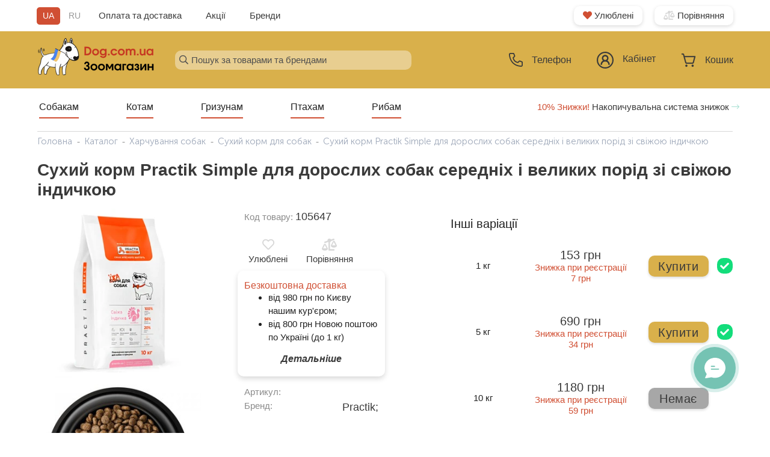

--- FILE ---
content_type: text/html; charset=utf-8
request_url: https://dog.com.ua/catalog/harchuvannya-sobak/sukhii-korm-dlia-sobak/sukhoi-korm-practik-simple-dlia-vzroslykh-sobak-srednikh-i-krupnykh-porod-so-svezhei-indeikoi/
body_size: 25751
content:






<!DOCTYPE html>
<html lang="uk">
<head>


    <link rel="preload" href="/static/fontawesome/css/all.min.css" as="style">
    <link rel="preload" href="/static/jquery/jquery.fancybox.css" as="style">
    <link rel="preload" href="/static/jquery/jquery-ui.min.css" as="style">
    <link rel="preload" href="/static/nouislider/nouislider.min.css" as="style">
    <link rel="stylesheet" href="/static/style.css?v=61" crossorigin="anonymous">
    <style>
        @media (max-width: 772px) {
            .left_img a img {
                display: none;
            }
        }
    </style>


    <meta property="og:logo" content="https://dog.com.ua/media/design/logo-dow-webstie.png">

    <meta property="og:image" content="https://dog.com.ua/media/catalog/product_photo/5647/105647.jpg">
<meta name="twitter:image" content="https://dog.com.ua/media/catalog/product_photo/5647/105647.jpg">



    <!-- Google Tag Manager -->
    <script>(function (w, d, s, l, i) {
        w[l] = w[l] || [];
        w[l].push({
            'gtm.start':
                new Date().getTime(), event: 'gtm.js'
        });
        var f = d.getElementsByTagName(s)[0],
            j = d.createElement(s), dl = l != 'dataLayer' ? '&l=' + l : '';
        j.async = true;
        j.src =
            'https://www.googletagmanager.com/gtm.js?id=' + i + dl;
        f.parentNode.insertBefore(j, f);
    })(window, document, 'script', 'dataLayer', 'GTM-M8CS9HN');</script>
    <!-- End Google Tag Manager -->

    
        <script>
            function pushEcommerceDataLayer(data) {
                dataLayer.push({ecommerce: null});
                console.log(data)// Clear the previous ecommerce object.
                dataLayer.push(data);
            }
        </script>
    

    
    
    
    
    
    
    
    
    
    

    <title>
    
    Купити Сухий корм Practik Simple для дорослих собак середніх і великих порід зі свіжою індичкою в Dog
</title>
    <meta name="google-site-verification" content="iVRHyp-a2xQVzK9QJ0vEkTOG-S3EvgGB2C-fl09Xh5w"/>
    <meta name="description" content="
    
    Сухий корм Practik Simple для дорослих собак середніх і великих порід зі свіжою індичкою купити в зоомагазині Дог з швидкою доставкою по Києву та Україні. Купити Сухий корм Practik Simple для дорослих собак середніх і великих порід зі свіжою індичкою за доступною ціною 153.00 на dog.com.ua, тел.: 0-800-750-215
">
    <meta charset="UTF-8">
    <base href="/">
    <meta name="viewport" content="width=device-width, initial-scale=1, shrink-to-fit=no, maximum-scale=1">
    <link rel="icon" href="/media/design/favicon-new.ico">
    <style>
        @font-face {
            font-family: "FontAwesomeSolid";
            src: url(/static/fonts/fas.ttf);
            font-display: swap;
        }

        @font-face {
            font-family: "FontAwesome";
            src: url(/static/fonts/fa.ttf);
            font-display: swap;
        }

        @font-face {
            font-family: "Museo Sans Cyrl 100";
            src: url("/static/fonts/museo/MuseoSansCyrl-100.woff2") format("woff2");
            font-style: normal;
            font-weight: normal;
            font-display: swap;
        }

        @font-face {
            font-family: "Museo Sans Cyrl 300";
            src: url("/static/fonts/museo/MuseoSansCyrl-300.woff2") format("woff2");
            font-style: normal;
            font-weight: normal;
            font-display: swap;
        }

        @font-face {
            font-family: "Museo Sans Cyrl 500";
            src: url("/static/fonts/museo/MuseoSansCyrl-500.woff2") format("woff2");
            font-style: normal;
            font-weight: normal;
            font-display: swap;
        }

        @font-face {
            font-family: "Museo Sans Cyrl 700";
            src: url("/static/fonts/museo/MuseoSansCyrl-700.woff2") format("woff2");
            font-style: normal;
            font-weight: normal;
            font-display: swap;
        }

        @font-face {
            font-family: "Museo Sans Cyrl 900";
            src: url("/static/fonts/museo/MuseoSansCyrl-900.woff2") format("woff2");
            font-style: normal;
            font-weight: normal;
            font-display: swap;
        }

        @font-face {
            font-family: "Font Awesome 5 Free Solid";
            src: url("/static/fonts/fas.ttf") format("truetype");
            font-style: normal;
            font-weight: normal;
            font-display: swap;
        }

        @font-face {
            font-family: "Roboto-Regular";
            src: url("/static/fonts/Roboto-Regular.ttf") format("truetype");
            font-style: normal;
            font-weight: normal;
            font-display: swap;
        }

        .material-icons {
            font-family: 'Material Icons';
            font-weight: normal;
            font-style: normal;
            font-size: 24px;
            line-height: 1;
            letter-spacing: normal;
            text-transform: none;
            display: inline-block;
            white-space: nowrap;
            word-wrap: normal;
            direction: ltr
        }
    </style>

    <script type="text/javascript">
    (function(c,l,a,r,i,t,y){
        c[a]=c[a]||function(){(c[a].q=c[a].q||[]).push(arguments)};
        t=l.createElement(r);t.async=1;t.src="https://www.clarity.ms/tag/"+i;
        y=l.getElementsByTagName(r)[0];y.parentNode.insertBefore(t,y);
    })(window, document, "clarity", "script", "u51gcp4bst");
</script>
    
    <meta property="og:url" content="https://dog.com.ua/catalog/harchuvannya-sobak/sukhii-korm-dlia-sobak/sukhoi-korm-practik-simple-dlia-vzroslykh-sobak-srednikh-i-krupnykh-porod-so-svezhei-indeikoi/">
    <meta property="og:title" content="Сухий корм Practik Simple для дорослих собак середніх і великих порід зі свіжою індичкою">
    <meta property="og:description" content="">
    
    <link rel="canonical" href="https://dog.com.ua/catalog/harchuvannya-sobak/sukhii-korm-dlia-sobak/sukhoi-korm-practik-simple-dlia-vzroslykh-sobak-srednikh-i-krupnykh-porod-so-svezhei-indeikoi/">

</head>

<body>
<!-- Google Tag Manager (noscript) -->
<noscript>
    <iframe src="https://www.googletagmanager.com/ns.html?id=GTM-M8CS9HN"
            height="0" width="0" style="display:none;visibility:hidden"></iframe>
</noscript>
<!-- End Google Tag Manager (noscript) -->















<div id="header">
    <input type="hidden" name="csrfmiddlewaretoken" value="9jQeZRFvV1jNpGPA56jvxsKxW4uMjFYV5hB8116DPsro6QhuT4kCAmCjeQ3RRY6Y">
    <div class="wrap_2 top-hidden">
        <div class="top">
            <div class="cols_wrapper">
                <div class="left_col">
                    
                    
                    
                    
                    
                    
                    
                    
                    
                    
                    
                    
                    
                    
                    <div id="language_toggle" class=" ">
                        
                        
                            <span class="language_item current"
                                  data-next="/catalog/harchuvannya-sobak/sukhii-korm-dlia-sobak/sukhoi-korm-practik-simple-dlia-vzroslykh-sobak-srednikh-i-krupnykh-porod-so-svezhei-indeikoi/"
                                  data-code="uk">
                        UA
                        </span>
                        
                            <span class="language_item "
                                  data-next="/catalog/harchuvannya-sobak/sukhii-korm-dlia-sobak/sukhoi-korm-practik-simple-dlia-vzroslykh-sobak-srednikh-i-krupnykh-porod-so-svezhei-indeikoi/"
                                  data-code="ru">
                        RU
                        </span>
                        
                    </div>
                    <div class="top_additional_links">
                        <a href="/dostavka-i-oplata/">Оплата та доставка</a>
                        <a href="/specials/">Акції</a>
                        <a href="/brands/">Бренди</a>
                    </div>
                </div>
                <div class="right_col">
                    <a href="/wishlist/" class="service_button"><i
                            class="fas fa-heart"></i> Улюблені</a>
                    <a href="/comparison/" class="service_button"><i
                            class="fas fa-balance-scale-left"></i> Порівняння</a>
                </div>
            </div>
        </div>
    </div>
    <div class="center main_nav">
        <div class="wrap_2">
            <div class="cols_wrapper">
                <div class="left_col">
                    <a href="/">
                        
                            <source srcset="/media/cache/55/cd/55cded776e458388e36490030cfbdc41.png" type="image/png">
                            <img src="/media/cache/55/cd/55cded776e458388e36490030cfbdc41.png" width="195">
                        
                        
                    </a>
                </div>
                <div class="middle_col">
                    <div class="menu_search">
                        <i class="far fa-search" id="lupe_search"></i>
                        <input id="search_query" class="browser-default input_search" type="text"
                               placeholder="Пошук за товарами та брендами">
                        <div id="search_results">

                        </div>
                        
                    </div>
                </div>
                <div class="right_col">
                    <a class="navigation-top phone_js_modal">
                        <div class="container_icon">
                            <svg width="23" height="23" viewBox="0 0 23 23" fill="none" xmlns="http://www.w3.org/2000/svg">
<path d="M20.3471 23H20.1968C2.82046 22.0004 0.353296 7.33346 0.0084227 2.85731C-0.0193659 2.50928 0.0217654 2.15919 0.12946 1.82709C0.237154 1.495 0.409295 1.18742 0.636019 0.921992C0.862743 0.656562 1.13959 0.438493 1.45071 0.280281C1.76182 0.122069 2.10109 0.0268231 2.44906 8.29407e-07H7.3215C7.67571 -0.000342192 8.02186 0.105721 8.31512 0.304452C8.60837 0.503182 8.83522 0.785424 8.96628 1.11462L10.3104 4.42308C10.4398 4.74468 10.4719 5.09722 10.4028 5.43693C10.3336 5.77663 10.1662 6.08852 9.92131 6.33385L8.03777 8.23577C8.33199 9.90835 9.13269 11.4502 10.3315 12.6526C11.5304 13.8551 13.0695 14.6601 14.7407 14.9588L16.6596 13.0569C16.9085 12.8147 17.2232 12.6511 17.5645 12.5866C17.9057 12.5221 18.2584 12.5595 18.5785 12.6942L21.9123 14.03C22.2364 14.1652 22.5129 14.3939 22.7066 14.687C22.9003 14.98 23.0024 15.3241 23 15.6754V20.3462C23 21.05 22.7205 21.725 22.2229 22.2227C21.7254 22.7204 21.0507 23 20.3471 23ZM2.66129 1.76923C2.42676 1.76923 2.20184 1.86243 2.036 2.02833C1.87017 2.19423 1.777 2.41923 1.777 2.65385V2.72462C2.18378 7.96154 4.79243 20.3462 20.294 21.2308C20.4102 21.238 20.5266 21.2221 20.6367 21.1842C20.7467 21.1462 20.8482 21.087 20.9353 21.0097C21.0224 20.9324 21.0934 20.8387 21.1442 20.734C21.195 20.6292 21.2246 20.5155 21.2314 20.3992V15.6754L17.8976 14.3396L15.3597 16.8608L14.9352 16.8077C7.24191 15.8435 6.19845 8.14731 6.19845 8.06769L6.14539 7.64308L8.65678 5.10423L7.33034 1.76923H2.66129Z" fill="#3A3A3A"/>
</svg>

                            
                            <span>Телефон</span>
                        </div>
                    </a>
                    <a href="/account/" class="navigation-top">
                        <div class="container_icon ">
                            <svg width="28" height="28" viewBox="0 0 28 28" fill="none" xmlns="http://www.w3.org/2000/svg">
<path d="M14 0C6.28 0 0 6.28 0 14C0 21.72 6.28 28 14 28C21.72 28 28 21.72 28 14C28 6.28 21.72 0 14 0ZM14 2.15C20.55 2.15 25.85 7.44 25.85 14C25.85 20.55 20.56 25.85 14 25.85C7.45 25.85 2.15 20.55 2.15 14C2.15 7.45 7.45 2.15 14 2.15ZM14 5.38C11.04 5.38 8.62 7.8 8.62 10.76C8.62 12.39 9.38 13.84 10.54 14.83C9.31 15.47 8.28 16.43 7.57 17.61C6.85 18.79 6.47 20.15 6.47 21.53H8.62C8.62 18.54 11.02 16.15 14 16.15C16.98 16.15 19.38 18.55 19.38 21.53H21.53C21.53 18.62 19.88 16.09 17.46 14.83C18.62 13.84 19.38 12.39 19.38 10.76C19.38 7.81 16.96 5.38 14 5.38ZM14 7.54C15.8 7.54 17.23 8.97 17.23 10.77C17.23 12.57 15.8 14 14 14C12.2 14 10.77 12.57 10.77 10.77C10.77 8.97 12.2 7.54 14 7.54Z" fill="#3A3A3A"/>
<path d="M17.47 14.8001C18.63 13.8101 19.39 12.3601 19.39 10.7301C19.39 7.7701 16.97 5.3501 14.01 5.3501C11.05 5.3501 8.62998 7.7701 8.62998 10.7301C8.62998 12.3601 9.38998 13.8101 10.55 14.8001C9.31998 15.4401 8.28998 16.4001 7.57998 17.5801C6.85998 18.7601 6.47998 20.1201 6.47998 21.5001H8.62998C8.62998 18.5101 11.03 16.1201 14.01 16.1201C17 16.1201 19.39 18.5201 19.39 21.5001H21.54C21.54 18.5901 19.89 16.0601 17.47 14.8001ZM14 13.9601C12.2 13.9601 10.77 12.5301 10.77 10.7301C10.77 8.9301 12.2 7.5001 14 7.5001C15.8 7.5001 17.23 8.9301 17.23 10.7301C17.23 12.5301 15.8 13.9601 14 13.9601Z" fill="#D04F33"/>
</svg>

                            
                            <span>
                                
                                    Кабінет
                                
                            </span>
                        </div>
                    </a>
                    <a href="/checkout/" class="navigation-top">
                        <div class="container_icon">
                            <i class="fa-shopping-car">
                                <svg width="25" height="24" viewBox="0 0 25 24" fill="none" xmlns="http://www.w3.org/2000/svg">
<path d="M21.4225 16.1083L21.4226 16.1081L24.0657 6.33551C24.1036 6.19539 24.1102 6.04799 24.085 5.90481C24.0598 5.76162 24.0034 5.6262 23.9199 5.50928C23.8364 5.39234 23.728 5.29697 23.6028 5.2311C23.4777 5.16522 23.3394 5.13077 23.199 5.13077H5.91457L5.12224 2.20124L5.12216 2.20093C5.02007 1.82817 4.80612 1.4994 4.51129 1.26449C4.21635 1.0295 3.85651 0.901268 3.48563 0.9H3.48529H1.801C1.56021 0.9 1.33048 1.00109 1.16198 1.17909C0.993667 1.35689 0.9 1.59693 0.9 1.84615C0.9 2.09537 0.993667 2.33541 1.16198 2.51322C1.33048 2.69121 1.56021 2.79231 1.801 2.79231H3.40885L4.36284 6.31951C4.36561 6.33052 4.36857 6.34147 4.37172 6.35237L7.01027 16.1081L7.01034 16.1083C7.16066 16.6576 7.47574 17.1417 7.90942 17.4872C8.3432 17.8329 8.87213 18.0213 9.41694 18.0231H9.41727H19.0156H19.016C19.5608 18.0212 20.0897 17.8329 20.5234 17.4872C20.9571 17.1416 21.2722 16.6576 21.4225 16.1083ZM10.4265 22.3013C10.6128 22.0068 10.712 21.661 10.712 21.3077C10.712 20.8341 10.5339 20.3788 10.2154 20.0423C9.89666 19.7056 9.46319 19.5154 9.00996 19.5154C8.67208 19.5154 8.34228 19.6213 8.06228 19.8189C7.78236 20.0165 7.56498 20.2967 7.43682 20.6236C7.30867 20.9504 7.27521 21.3097 7.34048 21.6563C7.40575 22.003 7.56698 22.3221 7.80456 22.5731C8.0422 22.8241 8.34565 22.9957 8.67687 23.0653C9.00813 23.135 9.35144 23.0992 9.66311 22.9628C9.9747 22.8265 10.2401 22.596 10.4265 22.3013ZM19.4229 19.5154C19.085 19.5154 18.7552 19.6213 18.4752 19.8189C18.1953 20.0165 17.9779 20.2967 17.8498 20.6236C17.7216 20.9504 17.6882 21.3097 17.7534 21.6563C17.8187 22.003 17.9799 22.3221 18.2175 22.5731C18.4552 22.8241 18.7586 22.9957 19.0898 23.0653C19.4211 23.135 19.7644 23.0992 20.0761 22.9628C20.3877 22.8265 20.6531 22.596 20.8394 22.3013C21.0258 22.0068 21.1249 21.661 21.1249 21.3077C21.1249 20.8341 20.9469 20.3788 20.6283 20.0423C20.3096 19.7056 19.8761 19.5154 19.4229 19.5154ZM6.42643 7.02308H22.0065L19.6892 15.5907C19.6892 15.5907 19.6892 15.5908 19.6892 15.5908C19.6463 15.7475 19.5568 15.8842 19.4351 15.9812C19.3135 16.0781 19.1663 16.1302 19.0155 16.1308C19.0154 16.1308 19.0154 16.1308 19.0153 16.1308H9.41761C9.41753 16.1308 9.41744 16.1308 9.41735 16.1308C9.26656 16.1302 9.11936 16.0781 8.99781 15.9812C8.87614 15.8842 8.78662 15.7475 8.74371 15.5909C8.7437 15.5908 8.74368 15.5908 8.74367 15.5907L6.42643 7.02308Z" fill="#3A3A3A" stroke="#3A3A3A" stroke-width="0.2"/>
</svg>

                                
                                

                                <div id="js_cart_items_count" class="cart_items_count"
                                     style="display:none;">
                                    0
                                </div>

                            </i>

                            

                            <span>Кошик</span>
                        </div>
                    </a>

                    <div id="mobile_menu_toggle" data-target="mobile_menu" class="sidenav-trigger">
                        
                        <i class="fal fa-bars"></i>
                    </div>
                    






<ul id="mobile_menu" class="sidenav active">
    <div class="mobile-menu-top">
        
        
            <i class="fal fa-times"></i>
            <ul class="collapsible">
                <li>

                    
                        <div class="collapsible-header">
                            <a href="/dogs/">Собакам</a>
                            
                                
                                <i class="fal fa-chevron-down"></i>
                            
                        </div>
                    
                    <div class="collapsible-body">
            <i class="fal fa-times"></i>
            <ul class="collapsible">
                <li>

                    
                        
                            <div class="collapsible-header">
                        
                    <a class="collapsible-header" href="/catalog/harchuvannya-sobak/">
                        
                        
                        
                        
                        
                        
                        
                        
                        
                        <span>Годування</span>

                    </a>
                    
                        
                        <i class="fal fa-chevron-down"></i>
                        </div>
                    


                    
                    <div class="collapsible-body">
            <i class="fal fa-times"></i>
            <ul class="collapsible">
                <li>

                    
                        
                    <a class="collapsible-header" href="/catalog/goduvannia-sobak/sukhii-korm-dlia-sobak/">
                        
                        
                        
                        
                        
                        
                        
                        
                        
                        <span>Сухий корм</span>

                    </a>
                    


                    
                    <div class="collapsible-body">
                    </div>
                </li>
            </ul>
        
            <i class="fal fa-times"></i>
            <ul class="collapsible">
                <li>

                    
                        
                    <a class="collapsible-header" href="/catalog/goduvannia-sobak/likuvalnii-korm-dlia-sobak/">
                        
                        
                        
                        
                        
                        
                        
                        
                        
                        <span>Лікувальний корм</span>

                    </a>
                    


                    
                    <div class="collapsible-body">
                    </div>
                </li>
            </ul>
        
            <i class="fal fa-times"></i>
            <ul class="collapsible">
                <li>

                    
                        
                    <a class="collapsible-header" href="/catalog/goduvannia-sobak/konservi-dlia-sobak/">
                        
                        
                        
                        
                        
                        
                        
                        
                        
                        <span>Консерви</span>

                    </a>
                    


                    
                    <div class="collapsible-body">
                    </div>
                </li>
            </ul>
        
            <i class="fal fa-times"></i>
            <ul class="collapsible">
                <li>

                    
                        
                    <a class="collapsible-header" href="/catalog/goduvannia-sobak/zaminniki-moloka/">
                        
                        
                        
                        
                        
                        
                        
                        
                        
                        <span>Замінники молока</span>

                    </a>
                    


                    
                    <div class="collapsible-body">
                    </div>
                </li>
            </ul>
        
            <i class="fal fa-times"></i>
            <ul class="collapsible">
                <li>

                    
                        
                    <a class="collapsible-header" href="/catalog/goduvannia-sobak/lasoshchi-dlia-sobak/">
                        
                        
                        
                        
                        
                        
                        
                        
                        
                        <span>Ласощі</span>

                    </a>
                    


                    
                    <div class="collapsible-body">
                    </div>
                </li>
            </ul>
        
                    </div>
                </li>
            </ul>
        
            <i class="fal fa-times"></i>
            <ul class="collapsible">
                <li>

                    
                        
                            <div class="collapsible-header">
                        
                    <a class="collapsible-header" href="/catalog/vitamini-ta-kharchovi-dobavki-dlia-sobak/">
                        
                        
                        
                        
                        
                        
                        
                        
                        
                        <span>Вітаміни та добавки</span>

                    </a>
                    
                        
                        <i class="fal fa-chevron-down"></i>
                        </div>
                    


                    
                    <div class="collapsible-body">
            <i class="fal fa-times"></i>
            <ul class="collapsible">
                <li>

                    
                        
                    <a class="collapsible-header" href="/catalog/vitamini-ta-kharchovi-dobavki-dlia-sobak/kharchovi-dobavky/">
                        
                        
                        
                        
                        
                        
                        
                        
                        
                        <span>Харчові добавки</span>

                    </a>
                    


                    
                    <div class="collapsible-body">
                    </div>
                </li>
            </ul>
        
            <i class="fal fa-times"></i>
            <ul class="collapsible">
                <li>

                    
                        
                    <a class="collapsible-header" href="/catalog/vitamini-ta-kharchovi-dobavki-dlia-sobak/multyvitaminy/">
                        
                        
                        
                        
                        
                        
                        
                        
                        
                        <span>Мультивітаміни</span>

                    </a>
                    


                    
                    <div class="collapsible-body">
                    </div>
                </li>
            </ul>
        
            <i class="fal fa-times"></i>
            <ul class="collapsible">
                <li>

                    
                        
                    <a class="collapsible-header" href="/catalog/vitamini-ta-kharchovi-dobavki-dlia-sobak/slya-shersti-ta-shkiry/">
                        
                        
                        
                        
                        
                        
                        
                        
                        
                        <span>Для шерсті та шкіри</span>

                    </a>
                    


                    
                    <div class="collapsible-body">
                    </div>
                </li>
            </ul>
        
            <i class="fal fa-times"></i>
            <ul class="collapsible">
                <li>

                    
                        
                    <a class="collapsible-header" href="/catalog/vitamini-ta-kharchovi-dobavki-dlia-sobak/dlya-kistok-ta-zubiv/">
                        
                        
                        
                        
                        
                        
                        
                        
                        
                        <span>Для кісток та зубів</span>

                    </a>
                    


                    
                    <div class="collapsible-body">
                    </div>
                </li>
            </ul>
        
            <i class="fal fa-times"></i>
            <ul class="collapsible">
                <li>

                    
                        
                    <a class="collapsible-header" href="/catalog/vitamini-ta-kharchovi-dobavki-dlia-sobak/dlya-suhlobiv-ta-zvyazok/">
                        
                        
                        
                        
                        
                        
                        
                        
                        
                        <span>Для суглобів та зв&#x27;язок</span>

                    </a>
                    


                    
                    <div class="collapsible-body">
                    </div>
                </li>
            </ul>
        
                    </div>
                </li>
            </ul>
        
            <i class="fal fa-times"></i>
            <ul class="collapsible">
                <li>

                    
                        
                    <a class="collapsible-header" href="/catalog/oleniachi-rogi/">
                        
                        
                        
                        
                        
                        
                        
                        
                        
                        <span>Оленячі роги</span>

                    </a>
                    


                    
                    <div class="collapsible-body">
                    </div>
                </li>
            </ul>
        
            <i class="fal fa-times"></i>
            <ul class="collapsible">
                <li>

                    
                        
                            <div class="collapsible-header">
                        
                    <a class="collapsible-header" href="/catalog/zasobi-vid-parazitiv-dlia-sobak/">
                        
                        
                        
                        
                        
                        
                        
                        
                        
                        <span>Засоби від паразитів</span>

                    </a>
                    
                        
                        <i class="fal fa-chevron-down"></i>
                        </div>
                    


                    
                    <div class="collapsible-body">
            <i class="fal fa-times"></i>
            <ul class="collapsible">
                <li>

                    
                        
                    <a class="collapsible-header" href="/catalog/zasobi-vid-parazitiv-dlia-sobak/oshijniki-blohi/">
                        
                        
                        
                        
                        
                        
                        
                        
                        
                        <span>Нашийники</span>

                    </a>
                    


                    
                    <div class="collapsible-body">
                    </div>
                </li>
            </ul>
        
            <i class="fal fa-times"></i>
            <ul class="collapsible">
                <li>

                    
                        
                    <a class="collapsible-header" href="/catalog/zasobi-vid-parazitiv-dlia-sobak/obrobka-budinku/">
                        
                        
                        
                        
                        
                        
                        
                        
                        
                        <span>Засоби обробки будинку</span>

                    </a>
                    


                    
                    <div class="collapsible-body">
                    </div>
                </li>
            </ul>
        
            <i class="fal fa-times"></i>
            <ul class="collapsible">
                <li>

                    
                        
                    <a class="collapsible-header" href="/catalog/zasobi-vid-parazitiv-dlia-sobak/krapi-blohi-kleschi/">
                        
                        
                        
                        
                        
                        
                        
                        
                        
                        <span>Краплі</span>

                    </a>
                    


                    
                    <div class="collapsible-body">
                    </div>
                </li>
            </ul>
        
            <i class="fal fa-times"></i>
            <ul class="collapsible">
                <li>

                    
                        
                    <a class="collapsible-header" href="/catalog/zasobi-vid-parazitiv-dlia-sobak/sprei-blohi-keschi/">
                        
                        
                        
                        
                        
                        
                        
                        
                        
                        <span>Спреї</span>

                    </a>
                    


                    
                    <div class="collapsible-body">
                    </div>
                </li>
            </ul>
        
            <i class="fal fa-times"></i>
            <ul class="collapsible">
                <li>

                    
                        
                    <a class="collapsible-header" href="/catalog/zasobi-vid-parazitiv-dlia-sobak/tabletki-blohi-kleshi/">
                        
                        
                        
                        
                        
                        
                        
                        
                        
                        <span>Таблетки</span>

                    </a>
                    


                    
                    <div class="collapsible-body">
                    </div>
                </li>
            </ul>
        
            <i class="fal fa-times"></i>
            <ul class="collapsible">
                <li>

                    
                        
                    <a class="collapsible-header" href="/catalog/zasobi-vid-parazitiv-dlia-sobak/shampuni-kleschi/">
                        
                        
                        
                        
                        
                        
                        
                        
                        
                        <span>Шампуні</span>

                    </a>
                    


                    
                    <div class="collapsible-body">
                    </div>
                </li>
            </ul>
        
            <i class="fal fa-times"></i>
            <ul class="collapsible">
                <li>

                    
                        
                    <a class="collapsible-header" href="/catalog/zasobi-vid-parazitiv-dlia-sobak/instrumenti-kleschi/">
                        
                        
                        
                        
                        
                        
                        
                        
                        
                        <span>Пристосування від кліщів</span>

                    </a>
                    


                    
                    <div class="collapsible-body">
                    </div>
                </li>
            </ul>
        
            <i class="fal fa-times"></i>
            <ul class="collapsible">
                <li>

                    
                        
                    <a class="collapsible-header" href="/catalog/zasobi-vid-parazitiv-dlia-sobak/zasib-vid-hlystiv/">
                        
                        
                        
                        
                        
                        
                        
                        
                        
                        <span>Засоби від глистів</span>

                    </a>
                    


                    
                    <div class="collapsible-body">
                    </div>
                </li>
            </ul>
        
                    </div>
                </li>
            </ul>
        
            <i class="fal fa-times"></i>
            <ul class="collapsible">
                <li>

                    
                        
                            <div class="collapsible-header">
                        
                    <a class="collapsible-header" href="/catalog/igrashki-dlia-sobak/">
                        
                        
                        
                        
                        
                        
                        
                        
                        
                        <span>Іграшки</span>

                    </a>
                    
                        
                        <i class="fal fa-chevron-down"></i>
                        </div>
                    


                    
                    <div class="collapsible-body">
            <i class="fal fa-times"></i>
            <ul class="collapsible">
                <li>

                    
                        
                    <a class="collapsible-header" href="/catalog/igrashki-dlia-sobak/dlya-lasoshchiv/">
                        
                        
                        
                        
                        
                        
                        
                        
                        
                        <span>Іграшки для ласощів</span>

                    </a>
                    


                    
                    <div class="collapsible-body">
                    </div>
                </li>
            </ul>
        
            <i class="fal fa-times"></i>
            <ul class="collapsible">
                <li>

                    
                        
                    <a class="collapsible-header" href="/catalog/igrashki-dlia-sobak/lick-kovrik/">
                        
                        
                        
                        
                        
                        
                        
                        
                        
                        <span>Лизальні килимки</span>

                    </a>
                    


                    
                    <div class="collapsible-body">
                    </div>
                </li>
            </ul>
        
            <i class="fal fa-times"></i>
            <ul class="collapsible">
                <li>

                    
                        
                    <a class="collapsible-header" href="/catalog/igrashki-dlia-sobak/chishennya-zubiv-igrashka/">
                        
                        
                        
                        
                        
                        
                        
                        
                        
                        <span>Іграшки для чищення зубів</span>

                    </a>
                    


                    
                    <div class="collapsible-body">
                    </div>
                </li>
            </ul>
        
            <i class="fal fa-times"></i>
            <ul class="collapsible">
                <li>

                    
                        
                    <a class="collapsible-header" href="/catalog/igrashki-dlia-sobak/kiltsya/">
                        
                        
                        
                        
                        
                        
                        
                        
                        
                        <span>Кільця для собак</span>

                    </a>
                    


                    
                    <div class="collapsible-body">
                    </div>
                </li>
            </ul>
        
            <i class="fal fa-times"></i>
            <ul class="collapsible">
                <li>

                    
                        
                    <a class="collapsible-header" href="/catalog/igrashki-dlia-sobak/mitsni/">
                        
                        
                        
                        
                        
                        
                        
                        
                        
                        <span>Міцні іграшки для собак</span>

                    </a>
                    


                    
                    <div class="collapsible-body">
                    </div>
                </li>
            </ul>
        
            <i class="fal fa-times"></i>
            <ul class="collapsible">
                <li>

                    
                        
                    <a class="collapsible-header" href="/catalog/igrashki-dlia-sobak/aport/">
                        
                        
                        
                        
                        
                        
                        
                        
                        
                        <span>Іграшки для апорту</span>

                    </a>
                    


                    
                    <div class="collapsible-body">
                    </div>
                </li>
            </ul>
        
            <i class="fal fa-times"></i>
            <ul class="collapsible">
                <li>

                    
                        
                    <a class="collapsible-header" href="/catalog/igrashki-dlia-sobak/vinilovi-ta-lateksni/">
                        
                        
                        
                        
                        
                        
                        
                        
                        
                        <span>Вінілові та латексні іграшки</span>

                    </a>
                    


                    
                    <div class="collapsible-body">
                    </div>
                </li>
            </ul>
        
            <i class="fal fa-times"></i>
            <ul class="collapsible">
                <li>

                    
                        
                    <a class="collapsible-header" href="/catalog/igrashki-dlia-sobak/litayuchi-tarilky/">
                        
                        
                        
                        
                        
                        
                        
                        
                        
                        <span>Літаючі тарілки</span>

                    </a>
                    


                    
                    <div class="collapsible-body">
                    </div>
                </li>
            </ul>
        
            <i class="fal fa-times"></i>
            <ul class="collapsible">
                <li>

                    
                        
                    <a class="collapsible-header" href="/catalog/igrashki-dlia-sobak/myaki-ihrashky/">
                        
                        
                        
                        
                        
                        
                        
                        
                        
                        <span>М&#x27;які іграшки для собак</span>

                    </a>
                    


                    
                    <div class="collapsible-body">
                    </div>
                </li>
            </ul>
        
            <i class="fal fa-times"></i>
            <ul class="collapsible">
                <li>

                    
                        
                    <a class="collapsible-header" href="/catalog/igrashki-dlia-sobak/myachi/">
                        
                        
                        
                        
                        
                        
                        
                        
                        
                        <span>М&#x27;ячі для собак</span>

                    </a>
                    


                    
                    <div class="collapsible-body">
                    </div>
                </li>
            </ul>
        
            <i class="fal fa-times"></i>
            <ul class="collapsible">
                <li>

                    
                        
                    <a class="collapsible-header" href="/catalog/igrashki-dlia-sobak/peretyazhky/">
                        
                        
                        
                        
                        
                        
                        
                        
                        
                        <span>Перетяжки для собак</span>

                    </a>
                    


                    
                    <div class="collapsible-body">
                    </div>
                </li>
            </ul>
        
            <i class="fal fa-times"></i>
            <ul class="collapsible">
                <li>

                    
                        
                    <a class="collapsible-header" href="/catalog/igrashki-dlia-sobak/rozvyvayuchi-ihrashky/">
                        
                        
                        
                        
                        
                        
                        
                        
                        
                        <span>Розвиваючі іграшки для собак</span>

                    </a>
                    


                    
                    <div class="collapsible-body">
                    </div>
                </li>
            </ul>
        
                    </div>
                </li>
            </ul>
        
            <i class="fal fa-times"></i>
            <ul class="collapsible">
                <li>

                    
                        
                            <div class="collapsible-header">
                        
                    <a class="collapsible-header" href="/catalog/kosmetika-ta-dogliad-dlia-sobak/">
                        
                        
                        
                        
                        
                        
                        
                        
                        
                        <span>Косметика та догляд</span>

                    </a>
                    
                        
                        <i class="fal fa-chevron-down"></i>
                        </div>
                    


                    
                    <div class="collapsible-body">
            <i class="fal fa-times"></i>
            <ul class="collapsible">
                <li>

                    
                        
                    <a class="collapsible-header" href="/catalog/kosmetika-ta-dogliad-dlia-sobak/dogliad-za-sherstiu/">
                        
                        
                        
                        
                        
                        
                        
                        
                        
                        <span>Догляд за шерстю</span>

                    </a>
                    


                    
                    <div class="collapsible-body">
                    </div>
                </li>
            </ul>
        
            <i class="fal fa-times"></i>
            <ul class="collapsible">
                <li>

                    
                        
                    <a class="collapsible-header" href="/catalog/kosmetika-ta-dogliad-dlia-sobak/dogliad-za-lapami/">
                        
                        
                        
                        
                        
                        
                        
                        
                        
                        <span>Догляд за лапами</span>

                    </a>
                    


                    
                    <div class="collapsible-body">
                    </div>
                </li>
            </ul>
        
            <i class="fal fa-times"></i>
            <ul class="collapsible">
                <li>

                    
                        
                    <a class="collapsible-header" href="/catalog/kosmetika-ta-dogliad-dlia-sobak/dogliad-za-pashcheiu/">
                        
                        
                        
                        
                        
                        
                        
                        
                        
                        <span>Догляд за пащею</span>

                    </a>
                    


                    
                    <div class="collapsible-body">
                    </div>
                </li>
            </ul>
        
            <i class="fal fa-times"></i>
            <ul class="collapsible">
                <li>

                    
                        
                    <a class="collapsible-header" href="/catalog/kosmetika-ta-dogliad-dlia-sobak/dogliad-za-vukhami/">
                        
                        
                        
                        
                        
                        
                        
                        
                        
                        <span>Догляд за вухами</span>

                    </a>
                    


                    
                    <div class="collapsible-body">
                    </div>
                </li>
            </ul>
        
            <i class="fal fa-times"></i>
            <ul class="collapsible">
                <li>

                    
                        
                    <a class="collapsible-header" href="/catalog/kosmetika-ta-dogliad-dlia-sobak/dogliad-za-ochima/">
                        
                        
                        
                        
                        
                        
                        
                        
                        
                        <span>Догляд за очима</span>

                    </a>
                    


                    
                    <div class="collapsible-body">
                    </div>
                </li>
            </ul>
        
            <i class="fal fa-times"></i>
            <ul class="collapsible">
                <li>

                    
                        
                    <a class="collapsible-header" href="/catalog/kosmetika-ta-dogliad-dlia-sobak/dukhi-dlia-sobak/">
                        
                        
                        
                        
                        
                        
                        
                        
                        
                        <span>Духи</span>

                    </a>
                    


                    
                    <div class="collapsible-body">
                    </div>
                </li>
            </ul>
        
            <i class="fal fa-times"></i>
            <ul class="collapsible">
                <li>

                    
                        
                    <a class="collapsible-header" href="/catalog/kosmetika-ta-dogliad-dlia-sobak/lapomiiki/">
                        
                        
                        
                        
                        
                        
                        
                        
                        
                        <span>Лапомийки</span>

                    </a>
                    


                    
                    <div class="collapsible-body">
                    </div>
                </li>
            </ul>
        
                    </div>
                </li>
            </ul>
        
            <i class="fal fa-times"></i>
            <ul class="collapsible">
                <li>

                    
                        
                            <div class="collapsible-header">
                        
                    <a class="collapsible-header" href="/catalog/amunitsiia-dlia-sobak/">
                        
                        
                        
                        
                        
                        
                        
                        
                        
                        <span>Амуніція</span>

                    </a>
                    
                        
                        <i class="fal fa-chevron-down"></i>
                        </div>
                    


                    
                    <div class="collapsible-body">
            <i class="fal fa-times"></i>
            <ul class="collapsible">
                <li>

                    
                        
                    <a class="collapsible-header" href="/catalog/amunitsiia-dlia-sobak/nashiiniki/">
                        
                        
                        
                        
                        
                        
                        
                        
                        
                        <span>Нашийники</span>

                    </a>
                    


                    
                    <div class="collapsible-body">
                    </div>
                </li>
            </ul>
        
            <i class="fal fa-times"></i>
            <ul class="collapsible">
                <li>

                    
                        
                    <a class="collapsible-header" href="/catalog/amunitsiia-dlia-sobak/ruletki/">
                        
                        
                        
                        
                        
                        
                        
                        
                        
                        <span>Рулетки</span>

                    </a>
                    


                    
                    <div class="collapsible-body">
                    </div>
                </li>
            </ul>
        
            <i class="fal fa-times"></i>
            <ul class="collapsible">
                <li>

                    
                        
                    <a class="collapsible-header" href="/catalog/amunitsiia-dlia-sobak/povodki/">
                        
                        
                        
                        
                        
                        
                        
                        
                        
                        <span>Повідки</span>

                    </a>
                    


                    
                    <div class="collapsible-body">
                    </div>
                </li>
            </ul>
        
            <i class="fal fa-times"></i>
            <ul class="collapsible">
                <li>

                    
                        
                    <a class="collapsible-header" href="/catalog/amunitsiia-dlia-sobak/shleiki/">
                        
                        
                        
                        
                        
                        
                        
                        
                        
                        <span>Шлейки</span>

                    </a>
                    


                    
                    <div class="collapsible-body">
                    </div>
                </li>
            </ul>
        
            <i class="fal fa-times"></i>
            <ul class="collapsible">
                <li>

                    
                        
                    <a class="collapsible-header" href="/catalog/amunitsiia-dlia-sobak/namordniki/">
                        
                        
                        
                        
                        
                        
                        
                        
                        
                        <span>Намордники</span>

                    </a>
                    


                    
                    <div class="collapsible-body">
                    </div>
                </li>
            </ul>
        
                    </div>
                </li>
            </ul>
        
            <i class="fal fa-times"></i>
            <ul class="collapsible">
                <li>

                    
                        
                            <div class="collapsible-header">
                        
                    <a class="collapsible-header" href="/catalog/aksesuari/">
                        
                        
                        
                        
                        
                        
                        
                        
                        
                        <span>Аксесуари</span>

                    </a>
                    
                        
                        <i class="fal fa-chevron-down"></i>
                        </div>
                    


                    
                    <div class="collapsible-body">
            <i class="fal fa-times"></i>
            <ul class="collapsible">
                <li>

                    
                        
                    <a class="collapsible-header" href="/catalog/aksesuari/miski-godivnitsi/">
                        
                        
                        
                        
                        
                        
                        
                        
                        
                        <span>Миски, годівниці</span>

                    </a>
                    


                    
                    <div class="collapsible-body">
                    </div>
                </li>
            </ul>
        
            <i class="fal fa-times"></i>
            <ul class="collapsible">
                <li>

                    
                        
                    <a class="collapsible-header" href="/catalog/aksesuari/klitki-ta-perenoski-dlia-sobak/">
                        
                        
                        
                        
                        
                        
                        
                        
                        
                        <span>Клітки та переноски</span>

                    </a>
                    


                    
                    <div class="collapsible-body">
                    </div>
                </li>
            </ul>
        
            <i class="fal fa-times"></i>
            <ul class="collapsible">
                <li>

                    
                        
                    <a class="collapsible-header" href="/catalog/aksesuari/lezhanki-ta-budinochki/">
                        
                        
                        
                        
                        
                        
                        
                        
                        
                        <span>Лежанки та будиночки</span>

                    </a>
                    


                    
                    <div class="collapsible-body">
                    </div>
                </li>
            </ul>
        
            <i class="fal fa-times"></i>
            <ul class="collapsible">
                <li>

                    
                        
                    <a class="collapsible-header" href="/catalog/aksesuari/avto-aksesuari-dlia-sobak/">
                        
                        
                        
                        
                        
                        
                        
                        
                        
                        <span>Авто аксесуари</span>

                    </a>
                    


                    
                    <div class="collapsible-body">
                    </div>
                </li>
            </ul>
        
            <i class="fal fa-times"></i>
            <ul class="collapsible">
                <li>

                    
                        
                    <a class="collapsible-header" href="/catalog/aksesuari/dlia-dresiruvannia/">
                        
                        
                        
                        
                        
                        
                        
                        
                        
                        <span>Для дресирування</span>

                    </a>
                    


                    
                    <div class="collapsible-body">
                    </div>
                </li>
            </ul>
        
            <i class="fal fa-times"></i>
            <ul class="collapsible">
                <li>

                    
                        
                    <a class="collapsible-header" href="/catalog/aksesuari/skhodinki-dlia-sobak/">
                        
                        
                        
                        
                        
                        
                        
                        
                        
                        <span>Сходинки</span>

                    </a>
                    


                    
                    <div class="collapsible-body">
                    </div>
                </li>
            </ul>
        
            <i class="fal fa-times"></i>
            <ul class="collapsible">
                <li>

                    
                        
                    <a class="collapsible-header" href="/catalog/aksesuari/okholodni-kilimki/">
                        
                        
                        
                        
                        
                        
                        
                        
                        
                        <span>Охолодні килимки</span>

                    </a>
                    


                    
                    <div class="collapsible-body">
                    </div>
                </li>
            </ul>
        
            <i class="fal fa-times"></i>
            <ul class="collapsible">
                <li>

                    
                        
                    <a class="collapsible-header" href="/catalog/aksesuari/upakovka-dog-com-ua/">
                        
                        
                        
                        
                        
                        
                        
                        
                        
                        <span>Упаковка dog.com.ua</span>

                    </a>
                    


                    
                    <div class="collapsible-body">
                    </div>
                </li>
            </ul>
        
                    </div>
                </li>
            </ul>
        
            <i class="fal fa-times"></i>
            <ul class="collapsible">
                <li>

                    
                        
                    <a class="collapsible-header" href="/catalog/chistota-u-budinku/">
                        
                        
                        
                        
                        
                        
                        
                        
                        
                        <span>Чистота у будинку</span>

                    </a>
                    


                    
                    <div class="collapsible-body">
                    </div>
                </li>
            </ul>
        
            <i class="fal fa-times"></i>
            <ul class="collapsible">
                <li>

                    
                        
                    <a class="collapsible-header" href="/catalog/vikhovannia-tsutseniat/">
                        
                        
                        
                        
                        
                        
                        
                        
                        
                        <span>Виховання цуценят</span>

                    </a>
                    


                    
                    <div class="collapsible-body">
                    </div>
                </li>
            </ul>
        
            <i class="fal fa-times"></i>
            <ul class="collapsible">
                <li>

                    
                        
                            <div class="collapsible-header">
                        
                    <a class="collapsible-header" href="/catalog/odiag-dlia-sobak/">
                        
                        
                        
                        
                        
                        
                        
                        
                        
                        <span>Одяг</span>

                    </a>
                    
                        
                        <i class="fal fa-chevron-down"></i>
                        </div>
                    


                    
                    <div class="collapsible-body">
            <i class="fal fa-times"></i>
            <ul class="collapsible">
                <li>

                    
                        
                    <a class="collapsible-header" href="/catalog/odiag-dlia-sobak/zhiletki-dlia-sobak/">
                        
                        
                        
                        
                        
                        
                        
                        
                        
                        <span>Жилетки</span>

                    </a>
                    


                    
                    <div class="collapsible-body">
                    </div>
                </li>
            </ul>
        
            <i class="fal fa-times"></i>
            <ul class="collapsible">
                <li>

                    
                        
                    <a class="collapsible-header" href="/catalog/odiag-dlia-sobak/kombinezoni/">
                        
                        
                        
                        
                        
                        
                        
                        
                        
                        <span>Комбінезони</span>

                    </a>
                    


                    
                    <div class="collapsible-body">
                    </div>
                </li>
            </ul>
        
            <i class="fal fa-times"></i>
            <ul class="collapsible">
                <li>

                    
                        
                    <a class="collapsible-header" href="/catalog/odiag-dlia-sobak/poponi/">
                        
                        
                        
                        
                        
                        
                        
                        
                        
                        <span>Попони</span>

                    </a>
                    


                    
                    <div class="collapsible-body">
                    </div>
                </li>
            </ul>
        
            <i class="fal fa-times"></i>
            <ul class="collapsible">
                <li>

                    
                        
                    <a class="collapsible-header" href="/catalog/odiag-dlia-sobak/vzuttia-dlia-sobak/">
                        
                        
                        
                        
                        
                        
                        
                        
                        
                        <span>Взуття</span>

                    </a>
                    


                    
                    <div class="collapsible-body">
                    </div>
                </li>
            </ul>
        
                    </div>
                </li>
            </ul>
        
            <i class="fal fa-times"></i>
            <ul class="collapsible">
                <li>

                    
                        
                    <a class="collapsible-header" href="/catalog/veterinariia/">
                        
                        
                        
                        
                        
                        
                        
                        
                        
                        <span>Ветеринарія</span>

                    </a>
                    


                    
                    <div class="collapsible-body">
                    </div>
                </li>
            </ul>
        
            <i class="fal fa-times"></i>
            <ul class="collapsible">
                <li>

                    
                        
                    <a class="collapsible-header" href="/catalog/peliushki-ta-tualeti/">
                        
                        
                        
                        
                        
                        
                        
                        
                        
                        <span>Пелюшки та туалети</span>

                    </a>
                    


                    
                    <div class="collapsible-body">
                    </div>
                </li>
            </ul>
        
            <i class="fal fa-times"></i>
            <ul class="collapsible">
                <li>

                    
                        
                    <a class="collapsible-header" href="/catalog/podarunkovi-sertifikati/">
                        
                        
                        
                        
                        
                        
                        
                        
                        
                        <span>Подарункові сертифікати</span>

                    </a>
                    


                    
                    <div class="collapsible-body">
                    </div>
                </li>
            </ul>
        
            <i class="fal fa-times"></i>
            <ul class="collapsible">
                <li>

                    
                        
                    <a class="collapsible-header" href="/catalog/orenda-zootovariv/">
                        
                        
                        
                        
                        
                        
                        
                        
                        
                        <span>Оренда зоотоварів</span>

                    </a>
                    


                    
                    <div class="collapsible-body">
                    </div>
                </li>
            </ul>
        
                    </div>
                </li>
            </ul>
        
            <i class="fal fa-times"></i>
            <ul class="collapsible">
                <li>

                    
                        <div class="collapsible-header">
                            <a href="/cats/">Котам</a>
                            
                                
                                <i class="fal fa-chevron-down"></i>
                            
                        </div>
                    
                    <div class="collapsible-body">
            <i class="fal fa-times"></i>
            <ul class="collapsible">
                <li>

                    
                        
                            <div class="collapsible-header">
                        
                    <a class="collapsible-header" href="/catalog/korm-dlia-kotiv/">
                        
                        
                        
                        
                        
                        
                        
                        
                        
                        <span>Корм</span>

                    </a>
                    
                        
                        <i class="fal fa-chevron-down"></i>
                        </div>
                    


                    
                    <div class="collapsible-body">
            <i class="fal fa-times"></i>
            <ul class="collapsible">
                <li>

                    
                        
                    <a class="collapsible-header" href="/catalog/korm-dlia-kotiv/sukhii-korm-dlia-kotiv/">
                        
                        
                        
                        
                        
                        
                        
                        
                        
                        <span>Сухий корм</span>

                    </a>
                    


                    
                    <div class="collapsible-body">
                    </div>
                </li>
            </ul>
        
            <i class="fal fa-times"></i>
            <ul class="collapsible">
                <li>

                    
                        
                    <a class="collapsible-header" href="/catalog/korm-dlia-kotiv/likuvalnii-korm-dlia-kotiv/">
                        
                        
                        
                        
                        
                        
                        
                        
                        
                        <span>Лікувальний корм</span>

                    </a>
                    


                    
                    <div class="collapsible-body">
                    </div>
                </li>
            </ul>
        
            <i class="fal fa-times"></i>
            <ul class="collapsible">
                <li>

                    
                        
                    <a class="collapsible-header" href="/catalog/korm-dlia-kotiv/konservi-dlia-kotiv/">
                        
                        
                        
                        
                        
                        
                        
                        
                        
                        <span>Консерви</span>

                    </a>
                    


                    
                    <div class="collapsible-body">
                    </div>
                </li>
            </ul>
        
                    </div>
                </li>
            </ul>
        
            <i class="fal fa-times"></i>
            <ul class="collapsible">
                <li>

                    
                        
                    <a class="collapsible-header" href="/catalog/lasoshchi-dlia-kotiv/">
                        
                        
                        
                        
                        
                        
                        
                        
                        
                        <span>Ласощі</span>

                    </a>
                    


                    
                    <div class="collapsible-body">
                    </div>
                </li>
            </ul>
        
            <i class="fal fa-times"></i>
            <ul class="collapsible">
                <li>

                    
                        
                    <a class="collapsible-header" href="/catalog/vitamini-dlia-kotiv/">
                        
                        
                        
                        
                        
                        
                        
                        
                        
                        <span>Вітаміни</span>

                    </a>
                    


                    
                    <div class="collapsible-body">
                    </div>
                </li>
            </ul>
        
            <i class="fal fa-times"></i>
            <ul class="collapsible">
                <li>

                    
                        
                    <a class="collapsible-header" href="/catalog/zasobi-vid-blikh-ta-klishchiv/">
                        
                        
                        
                        
                        
                        
                        
                        
                        
                        <span>Засоби від бліх та кліщів</span>

                    </a>
                    


                    
                    <div class="collapsible-body">
                    </div>
                </li>
            </ul>
        
            <i class="fal fa-times"></i>
            <ul class="collapsible">
                <li>

                    
                        
                    <a class="collapsible-header" href="/catalog/zasobi-vid-glistiv/">
                        
                        
                        
                        
                        
                        
                        
                        
                        
                        <span>Засоби від глистів</span>

                    </a>
                    


                    
                    <div class="collapsible-body">
                    </div>
                </li>
            </ul>
        
            <i class="fal fa-times"></i>
            <ul class="collapsible">
                <li>

                    
                        
                    <a class="collapsible-header" href="/catalog/miski-ta-konteineri-dlia-kormu-dlia-kotiv/">
                        
                        
                        
                        
                        
                        
                        
                        
                        
                        <span>Миски та контейнери для корму</span>

                    </a>
                    


                    
                    <div class="collapsible-body">
                    </div>
                </li>
            </ul>
        
            <i class="fal fa-times"></i>
            <ul class="collapsible">
                <li>

                    
                        
                            <div class="collapsible-header">
                        
                    <a class="collapsible-header" href="/catalog/dogliad-ta-gigiiena/">
                        
                        
                        
                        
                        
                        
                        
                        
                        
                        <span>Догляд та гігієна</span>

                    </a>
                    
                        
                        <i class="fal fa-chevron-down"></i>
                        </div>
                    


                    
                    <div class="collapsible-body">
            <i class="fal fa-times"></i>
            <ul class="collapsible">
                <li>

                    
                        
                    <a class="collapsible-header" href="/catalog/dogliad-ta-gigiiena/tualeti-dlia-kotiv/">
                        
                        
                        
                        
                        
                        
                        
                        
                        
                        <span>Туалети</span>

                    </a>
                    


                    
                    <div class="collapsible-body">
                    </div>
                </li>
            </ul>
        
            <i class="fal fa-times"></i>
            <ul class="collapsible">
                <li>

                    
                        
                    <a class="collapsible-header" href="/catalog/dogliad-ta-gigiiena/napovniuvachi-dlia-tualetu/">
                        
                        
                        
                        
                        
                        
                        
                        
                        
                        <span>Наповнювачі для туалету</span>

                    </a>
                    


                    
                    <div class="collapsible-body">
                    </div>
                </li>
            </ul>
        
            <i class="fal fa-times"></i>
            <ul class="collapsible">
                <li>

                    
                        
                    <a class="collapsible-header" href="/catalog/dogliad-ta-gigiiena/zasobi-dlia-domu/">
                        
                        
                        
                        
                        
                        
                        
                        
                        
                        <span>Засоби для дому</span>

                    </a>
                    


                    
                    <div class="collapsible-body">
                    </div>
                </li>
            </ul>
        
            <i class="fal fa-times"></i>
            <ul class="collapsible">
                <li>

                    
                        
                    <a class="collapsible-header" href="/catalog/dogliad-ta-gigiiena/zasobi-dlia-dogliadu-za-ochima-kota/">
                        
                        
                        
                        
                        
                        
                        
                        
                        
                        <span>Засоби для догляду за очима</span>

                    </a>
                    


                    
                    <div class="collapsible-body">
                    </div>
                </li>
            </ul>
        
            <i class="fal fa-times"></i>
            <ul class="collapsible">
                <li>

                    
                        
                    <a class="collapsible-header" href="/catalog/dogliad-ta-gigiiena/zasobi-dlia-dogliadu-za-vukhami-kota/">
                        
                        
                        
                        
                        
                        
                        
                        
                        
                        <span>Засоби для догляду за вухами</span>

                    </a>
                    


                    
                    <div class="collapsible-body">
                    </div>
                </li>
            </ul>
        
            <i class="fal fa-times"></i>
            <ul class="collapsible">
                <li>

                    
                        
                    <a class="collapsible-header" href="/catalog/dogliad-ta-gigiiena/zasobi-dlia-dogliadu-za-pashcheiu-kota/">
                        
                        
                        
                        
                        
                        
                        
                        
                        
                        <span>Засоби для догляду за пащею</span>

                    </a>
                    


                    
                    <div class="collapsible-body">
                    </div>
                </li>
            </ul>
        
            <i class="fal fa-times"></i>
            <ul class="collapsible">
                <li>

                    
                        
                    <a class="collapsible-header" href="/catalog/dogliad-ta-gigiiena/zasobi-dlia-dogliadu-za-sherstiu-kota/">
                        
                        
                        
                        
                        
                        
                        
                        
                        
                        <span>Засоби для догляду за шерстю</span>

                    </a>
                    


                    
                    <div class="collapsible-body">
                    </div>
                </li>
            </ul>
        
            <i class="fal fa-times"></i>
            <ul class="collapsible">
                <li>

                    
                        
                    <a class="collapsible-header" href="/catalog/dogliad-ta-gigiiena/shampuni-dlia-kotiv/">
                        
                        
                        
                        
                        
                        
                        
                        
                        
                        <span>Шампуні</span>

                    </a>
                    


                    
                    <div class="collapsible-body">
                    </div>
                </li>
            </ul>
        
            <i class="fal fa-times"></i>
            <ul class="collapsible">
                <li>

                    
                        
                    <a class="collapsible-header" href="/catalog/dogliad-ta-gigiiena/kigtetochki/">
                        
                        
                        
                        
                        
                        
                        
                        
                        
                        <span>Кігтеточки</span>

                    </a>
                    


                    
                    <div class="collapsible-body">
                    </div>
                </li>
            </ul>
        
                    </div>
                </li>
            </ul>
        
            <i class="fal fa-times"></i>
            <ul class="collapsible">
                <li>

                    
                        
                            <div class="collapsible-header">
                        
                    <a class="collapsible-header" href="/catalog/igrashki-dlia-kotiv/">
                        
                        
                        
                        
                        
                        
                        
                        
                        
                        <span>Іграшки</span>

                    </a>
                    
                        
                        <i class="fal fa-chevron-down"></i>
                        </div>
                    


                    
                    <div class="collapsible-body">
                    </div>
                </li>
            </ul>
        
            <i class="fal fa-times"></i>
            <ul class="collapsible">
                <li>

                    
                        
                    <a class="collapsible-header" href="/catalog/perenoski-dlia-kotiv/">
                        
                        
                        
                        
                        
                        
                        
                        
                        
                        <span>Переноски</span>

                    </a>
                    


                    
                    <div class="collapsible-body">
                    </div>
                </li>
            </ul>
        
            <i class="fal fa-times"></i>
            <ul class="collapsible">
                <li>

                    
                        
                    <a class="collapsible-header" href="/catalog/lezhanki-budinochki/">
                        
                        
                        
                        
                        
                        
                        
                        
                        
                        <span>Лежанки-будиночки</span>

                    </a>
                    


                    
                    <div class="collapsible-body">
                    </div>
                </li>
            </ul>
        
                    </div>
                </li>
            </ul>
        
            <i class="fal fa-times"></i>
            <ul class="collapsible">
                <li>

                    
                        <div class="collapsible-header">
                            <a href="/rodents/">Гризунам</a>
                            
                                
                                <i class="fal fa-chevron-down"></i>
                            
                        </div>
                    
                    <div class="collapsible-body">
            <i class="fal fa-times"></i>
            <ul class="collapsible">
                <li>

                    
                        
                    <a class="collapsible-header" href="/catalog/korm-dlia-grizuniv/">
                        
                        
                        
                        
                        
                        
                        
                        
                        
                        <span>Корм для гризунів</span>

                    </a>
                    


                    
                    <div class="collapsible-body">
                    </div>
                </li>
            </ul>
        
            <i class="fal fa-times"></i>
            <ul class="collapsible">
                <li>

                    
                        
                    <a class="collapsible-header" href="/catalog/lasoshchi-dlia-grizuniv/">
                        
                        
                        
                        
                        
                        
                        
                        
                        
                        <span>Ласощі для гризунів</span>

                    </a>
                    


                    
                    <div class="collapsible-body">
                    </div>
                </li>
            </ul>
        
            <i class="fal fa-times"></i>
            <ul class="collapsible">
                <li>

                    
                        
                    <a class="collapsible-header" href="/catalog/zasobi-dlia-dogliadu-za-grizunami/">
                        
                        
                        
                        
                        
                        
                        
                        
                        
                        <span>Засоби для догляду за гризунами</span>

                    </a>
                    


                    
                    <div class="collapsible-body">
                    </div>
                </li>
            </ul>
        
            <i class="fal fa-times"></i>
            <ul class="collapsible">
                <li>

                    
                        
                    <a class="collapsible-header" href="/catalog/napovniuvachi-dlia-grizuniv/">
                        
                        
                        
                        
                        
                        
                        
                        
                        
                        <span>Наповнювачі для гризунів</span>

                    </a>
                    


                    
                    <div class="collapsible-body">
                    </div>
                </li>
            </ul>
        
            <i class="fal fa-times"></i>
            <ul class="collapsible">
                <li>

                    
                        
                    <a class="collapsible-header" href="/catalog/klitki-dlia-grizuniv/">
                        
                        
                        
                        
                        
                        
                        
                        
                        
                        <span>Клітки для гризунів</span>

                    </a>
                    


                    
                    <div class="collapsible-body">
                    </div>
                </li>
            </ul>
        
                    </div>
                </li>
            </ul>
        
            <i class="fal fa-times"></i>
            <ul class="collapsible">
                <li>

                    
                        <div class="collapsible-header">
                            <a href="/birds/">Птахам</a>
                            
                                
                                <i class="fal fa-chevron-down"></i>
                            
                        </div>
                    
                    <div class="collapsible-body">
            <i class="fal fa-times"></i>
            <ul class="collapsible">
                <li>

                    
                        
                    <a class="collapsible-header" href="/catalog/korm-dlia-ptakhiv/">
                        
                        
                        
                        
                        
                        
                        
                        
                        
                        <span>Корм для птахів</span>

                    </a>
                    


                    
                    <div class="collapsible-body">
                    </div>
                </li>
            </ul>
        
            <i class="fal fa-times"></i>
            <ul class="collapsible">
                <li>

                    
                        
                    <a class="collapsible-header" href="/catalog/lasoshchi-dlia-ptakhiv/">
                        
                        
                        
                        
                        
                        
                        
                        
                        
                        <span>Ласощі для птахів</span>

                    </a>
                    


                    
                    <div class="collapsible-body">
                    </div>
                </li>
            </ul>
        
            <i class="fal fa-times"></i>
            <ul class="collapsible">
                <li>

                    
                        
                    <a class="collapsible-header" href="/catalog/vitamini-i-dobavki-dlia-ptakhiv/">
                        
                        
                        
                        
                        
                        
                        
                        
                        
                        <span>Вітаміни і добавки для птахів</span>

                    </a>
                    


                    
                    <div class="collapsible-body">
                    </div>
                </li>
            </ul>
        
            <i class="fal fa-times"></i>
            <ul class="collapsible">
                <li>

                    
                        
                    <a class="collapsible-header" href="/catalog/poyilki-dlia-ptakhiv/">
                        
                        
                        
                        
                        
                        
                        
                        
                        
                        <span>Годівниці для птахів</span>

                    </a>
                    


                    
                    <div class="collapsible-body">
                    </div>
                </li>
            </ul>
        
            <i class="fal fa-times"></i>
            <ul class="collapsible">
                <li>

                    
                        
                    <a class="collapsible-header" href="/catalog/poyilki-dlia-ptakhiv/">
                        
                        
                        
                        
                        
                        
                        
                        
                        
                        <span>Поїлки для птахів</span>

                    </a>
                    


                    
                    <div class="collapsible-body">
                    </div>
                </li>
            </ul>
        
            <i class="fal fa-times"></i>
            <ul class="collapsible">
                <li>

                    
                        
                    <a class="collapsible-header" href="/catalog/aksesuari-dlia-ptakhiv/">
                        
                        
                        
                        
                        
                        
                        
                        
                        
                        <span>Аксесуари для птахів</span>

                    </a>
                    


                    
                    <div class="collapsible-body">
                    </div>
                </li>
            </ul>
        
            <i class="fal fa-times"></i>
            <ul class="collapsible">
                <li>

                    
                        
                            <div class="collapsible-header">
                        
                    <a class="collapsible-header" href="/catalog/dogliad-ta-gigiiena-ptakhiv/">
                        
                        
                        
                        
                        
                        
                        
                        
                        
                        <span>Догляд та гігієна</span>

                    </a>
                    
                        
                        <i class="fal fa-chevron-down"></i>
                        </div>
                    


                    
                    <div class="collapsible-body">
            <i class="fal fa-times"></i>
            <ul class="collapsible">
                <li>

                    
                        
                    <a class="collapsible-header" href="/catalog/dogliad-ta-gigiiena-ptakhiv/zasobi-gigiieni-dlia-ptakhiv/">
                        
                        
                        
                        
                        
                        
                        
                        
                        
                        <span>Засоби гігієни для птахів</span>

                    </a>
                    


                    
                    <div class="collapsible-body">
                    </div>
                </li>
            </ul>
        
                    </div>
                </li>
            </ul>
        
                    </div>
                </li>
            </ul>
        
            <i class="fal fa-times"></i>
            <ul class="collapsible">
                <li>

                    
                        <div class="collapsible-header">
                            <a href="fish">Рибам</a>
                            
                                
                                <i class="fal fa-chevron-down"></i>
                            
                        </div>
                    
                    <div class="collapsible-body">
            <i class="fal fa-times"></i>
            <ul class="collapsible">
                <li>

                    
                        
                    <a class="collapsible-header" href="/catalog/korm-dlia-rib/">
                        
                        
                        
                        
                        
                        
                        
                        
                        
                        <span>Корм для риб</span>

                    </a>
                    


                    
                    <div class="collapsible-body">
                    </div>
                </li>
            </ul>
        
            <i class="fal fa-times"></i>
            <ul class="collapsible">
                <li>

                    
                        
                    <a class="collapsible-header" href="/catalog/obladnannia-dlia-akvariumiv/">
                        
                        
                        
                        
                        
                        
                        
                        
                        
                        <span>Обладнання для акваріумів</span>

                    </a>
                    


                    
                    <div class="collapsible-body">
                    </div>
                </li>
            </ul>
        
                    </div>
                </li>
            </ul>
        
        <ul class="collapsible">
            <li>
                <div class="collapsible-header"><a href="/specials/">Акції</a></div>
                <div class="collapsible-header"><a href="/brands/">Бренди</a></div>
                <div class="collapsible-header"><a href="/dostavka-i-oplata/">Оплата та доставка</a></div>
                <div class="collapsible-header"><a href="/nashi-kontakty/">Контакти</a></div>
            </li>
        </ul>
    </div>
    
    
    
    
    
    
    
    
    
    
    
    

    
    
    
    
    
    
    
    
    
    
    
    
    
    
    
    
    
    
    
    
    
    
    
    
    
    
    
    
    
    
    
    
    <ul class="navigation-language">
        <div class="navigations">
            <div class="navigation-icon">
                <a href="/comparison/"><i class="fas fa-balance-scale-left"></i></a>
                <a href="/wishlist/"><i class="fal fa-heart"></i></a>
            </div>
        </div>
        <div class="languages">
            <div id="language_toggle">
                
                
                    <span class="language_item current"
                          data-next="/catalog/harchuvannya-sobak/sukhii-korm-dlia-sobak/sukhoi-korm-practik-simple-dlia-vzroslykh-sobak-srednikh-i-krupnykh-porod-so-svezhei-indeikoi/" data-code="uk">
                        UA
                        </span>
                
                    <span class="language_item "
                          data-next="/catalog/harchuvannya-sobak/sukhii-korm-dlia-sobak/sukhoi-korm-practik-simple-dlia-vzroslykh-sobak-srednikh-i-krupnykh-porod-so-svezhei-indeikoi/" data-code="ru">
                        RU
                        </span>
                
            </div>
        </div>
    </ul>
</ul>

























































                </div>
            </div>
        </div>
    </div>
    <div class="bottom">
        <div class="wrap_2">
            <div class="cols_wrapper">
                <div class="left_col">
                    <div class="menu_wrapper">
                        






<div id="main_menu">
    <div class="wrapper">
        <ul class="menu_hor">
            
            
            
            
            
            
            
            

                <li>
                    <a href="/dogs/" class="">Собакам
                        <div class="red_line"></div></a>
                    
                        
                            <ul>
                                

                <li>
                    <a href="/catalog/harchuvannya-sobak/" class="">Годування
                        <div class="red_line"></div></a>
                    
                        

                            <ul class="sub_menu">

                <li>
                    <a href="/catalog/goduvannia-sobak/sukhii-korm-dlia-sobak/" class="child">Сухий корм</a>
                    
                </li>
            

                <li>
                    <a href="/catalog/goduvannia-sobak/likuvalnii-korm-dlia-sobak/" class="child">Лікувальний корм</a>
                    
                </li>
            

                <li>
                    <a href="/catalog/goduvannia-sobak/konservi-dlia-sobak/" class="child">Консерви</a>
                    
                </li>
            

                <li>
                    <a href="/catalog/goduvannia-sobak/zaminniki-moloka/" class="child">Замінники молока</a>
                    
                </li>
            

                <li>
                    <a href="/catalog/goduvannia-sobak/lasoshchi-dlia-sobak/" class="child">Ласощі</a>
                    
                </li>
            </ul>

                        
                    
                </li>
            

                <li>
                    <a href="/catalog/vitamini-ta-kharchovi-dobavki-dlia-sobak/" class="">Вітаміни та добавки
                        <div class="red_line"></div></a>
                    
                        

                            <ul class="sub_menu">

                <li>
                    <a href="/catalog/vitamini-ta-kharchovi-dobavki-dlia-sobak/kharchovi-dobavky/" class="child">Харчові добавки</a>
                    
                </li>
            

                <li>
                    <a href="/catalog/vitamini-ta-kharchovi-dobavki-dlia-sobak/multyvitaminy/" class="child">Мультивітаміни</a>
                    
                </li>
            

                <li>
                    <a href="/catalog/vitamini-ta-kharchovi-dobavki-dlia-sobak/slya-shersti-ta-shkiry/" class="child">Для шерсті та шкіри</a>
                    
                </li>
            

                <li>
                    <a href="/catalog/vitamini-ta-kharchovi-dobavki-dlia-sobak/dlya-kistok-ta-zubiv/" class="child">Для кісток та зубів</a>
                    
                </li>
            

                <li>
                    <a href="/catalog/vitamini-ta-kharchovi-dobavki-dlia-sobak/dlya-suhlobiv-ta-zvyazok/" class="child">Для суглобів та зв&#x27;язок</a>
                    
                </li>
            </ul>

                        
                    
                </li>
            

                <li>
                    <a href="/catalog/oleniachi-rogi/" class="">Оленячі роги
                        <div class="red_line"></div></a>
                    
                </li>
            

                <li>
                    <a href="/catalog/zasobi-vid-parazitiv-dlia-sobak/" class="">Засоби від паразитів
                        <div class="red_line"></div></a>
                    
                        

                            <ul class="sub_menu">

                <li>
                    <a href="/catalog/zasobi-vid-parazitiv-dlia-sobak/oshijniki-blohi/" class="child">Нашийники</a>
                    
                </li>
            

                <li>
                    <a href="/catalog/zasobi-vid-parazitiv-dlia-sobak/obrobka-budinku/" class="child">Засоби обробки будинку</a>
                    
                </li>
            

                <li>
                    <a href="/catalog/zasobi-vid-parazitiv-dlia-sobak/krapi-blohi-kleschi/" class="child">Краплі</a>
                    
                </li>
            

                <li>
                    <a href="/catalog/zasobi-vid-parazitiv-dlia-sobak/sprei-blohi-keschi/" class="child">Спреї</a>
                    
                </li>
            

                <li>
                    <a href="/catalog/zasobi-vid-parazitiv-dlia-sobak/tabletki-blohi-kleshi/" class="child">Таблетки</a>
                    
                </li>
            

                <li>
                    <a href="/catalog/zasobi-vid-parazitiv-dlia-sobak/shampuni-kleschi/" class="child">Шампуні</a>
                    
                </li>
            

                <li>
                    <a href="/catalog/zasobi-vid-parazitiv-dlia-sobak/instrumenti-kleschi/" class="child">Пристосування від кліщів</a>
                    
                </li>
            

                <li>
                    <a href="/catalog/zasobi-vid-parazitiv-dlia-sobak/zasib-vid-hlystiv/" class="child">Засоби від глистів</a>
                    
                </li>
            </ul>

                        
                    
                </li>
            

                <li>
                    <a href="/catalog/igrashki-dlia-sobak/" class="">Іграшки
                        <div class="red_line"></div></a>
                    
                        

                            <ul class="sub_menu">

                <li>
                    <a href="/catalog/igrashki-dlia-sobak/dlya-lasoshchiv/" class="child">Іграшки для ласощів</a>
                    
                </li>
            

                <li>
                    <a href="/catalog/igrashki-dlia-sobak/lick-kovrik/" class="child">Лизальні килимки</a>
                    
                </li>
            

                <li>
                    <a href="/catalog/igrashki-dlia-sobak/chishennya-zubiv-igrashka/" class="child">Іграшки для чищення зубів</a>
                    
                </li>
            

                <li>
                    <a href="/catalog/igrashki-dlia-sobak/kiltsya/" class="child">Кільця для собак</a>
                    
                </li>
            

                <li>
                    <a href="/catalog/igrashki-dlia-sobak/mitsni/" class="child">Міцні іграшки для собак</a>
                    
                </li>
            

                <li>
                    <a href="/catalog/igrashki-dlia-sobak/aport/" class="child">Іграшки для апорту</a>
                    
                </li>
            

                <li>
                    <a href="/catalog/igrashki-dlia-sobak/vinilovi-ta-lateksni/" class="child">Вінілові та латексні іграшки</a>
                    
                </li>
            

                <li>
                    <a href="/catalog/igrashki-dlia-sobak/litayuchi-tarilky/" class="child">Літаючі тарілки</a>
                    
                </li>
            

                <li>
                    <a href="/catalog/igrashki-dlia-sobak/myaki-ihrashky/" class="child">М&#x27;які іграшки для собак</a>
                    
                </li>
            

                <li>
                    <a href="/catalog/igrashki-dlia-sobak/myachi/" class="child">М&#x27;ячі для собак</a>
                    
                </li>
            

                <li>
                    <a href="/catalog/igrashki-dlia-sobak/peretyazhky/" class="child">Перетяжки для собак</a>
                    
                </li>
            

                <li>
                    <a href="/catalog/igrashki-dlia-sobak/rozvyvayuchi-ihrashky/" class="child">Розвиваючі іграшки для собак</a>
                    
                </li>
            </ul>

                        
                    
                </li>
            

                <li>
                    <a href="/catalog/kosmetika-ta-dogliad-dlia-sobak/" class="">Косметика та догляд
                        <div class="red_line"></div></a>
                    
                        

                            <ul class="sub_menu">

                <li>
                    <a href="/catalog/kosmetika-ta-dogliad-dlia-sobak/dogliad-za-sherstiu/" class="child">Догляд за шерстю</a>
                    
                </li>
            

                <li>
                    <a href="/catalog/kosmetika-ta-dogliad-dlia-sobak/dogliad-za-lapami/" class="child">Догляд за лапами</a>
                    
                </li>
            

                <li>
                    <a href="/catalog/kosmetika-ta-dogliad-dlia-sobak/dogliad-za-pashcheiu/" class="child">Догляд за пащею</a>
                    
                </li>
            

                <li>
                    <a href="/catalog/kosmetika-ta-dogliad-dlia-sobak/dogliad-za-vukhami/" class="child">Догляд за вухами</a>
                    
                </li>
            

                <li>
                    <a href="/catalog/kosmetika-ta-dogliad-dlia-sobak/dogliad-za-ochima/" class="child">Догляд за очима</a>
                    
                </li>
            

                <li>
                    <a href="/catalog/kosmetika-ta-dogliad-dlia-sobak/dukhi-dlia-sobak/" class="child">Духи</a>
                    
                </li>
            

                <li>
                    <a href="/catalog/kosmetika-ta-dogliad-dlia-sobak/lapomiiki/" class="child">Лапомийки</a>
                    
                </li>
            </ul>

                        
                    
                </li>
            

                <li>
                    <a href="/catalog/amunitsiia-dlia-sobak/" class="">Амуніція
                        <div class="red_line"></div></a>
                    
                        

                            <ul class="sub_menu">

                <li>
                    <a href="/catalog/amunitsiia-dlia-sobak/nashiiniki/" class="child">Нашийники</a>
                    
                </li>
            

                <li>
                    <a href="/catalog/amunitsiia-dlia-sobak/ruletki/" class="child">Рулетки</a>
                    
                </li>
            

                <li>
                    <a href="/catalog/amunitsiia-dlia-sobak/povodki/" class="child">Повідки</a>
                    
                </li>
            

                <li>
                    <a href="/catalog/amunitsiia-dlia-sobak/shleiki/" class="child">Шлейки</a>
                    
                </li>
            

                <li>
                    <a href="/catalog/amunitsiia-dlia-sobak/namordniki/" class="child">Намордники</a>
                    
                </li>
            </ul>

                        
                    
                </li>
            

                <li>
                    <a href="/catalog/aksesuari/" class="">Аксесуари
                        <div class="red_line"></div></a>
                    
                        

                            <ul class="sub_menu">

                <li>
                    <a href="/catalog/aksesuari/miski-godivnitsi/" class="child">Миски, годівниці</a>
                    
                </li>
            

                <li>
                    <a href="/catalog/aksesuari/klitki-ta-perenoski-dlia-sobak/" class="child">Клітки та переноски</a>
                    
                </li>
            

                <li>
                    <a href="/catalog/aksesuari/lezhanki-ta-budinochki/" class="child">Лежанки та будиночки</a>
                    
                </li>
            

                <li>
                    <a href="/catalog/aksesuari/avto-aksesuari-dlia-sobak/" class="child">Авто аксесуари</a>
                    
                </li>
            

                <li>
                    <a href="/catalog/aksesuari/dlia-dresiruvannia/" class="child">Для дресирування</a>
                    
                </li>
            

                <li>
                    <a href="/catalog/aksesuari/skhodinki-dlia-sobak/" class="child">Сходинки</a>
                    
                </li>
            

                <li>
                    <a href="/catalog/aksesuari/okholodni-kilimki/" class="child">Охолодні килимки</a>
                    
                </li>
            

                <li>
                    <a href="/catalog/aksesuari/upakovka-dog-com-ua/" class="child">Упаковка dog.com.ua</a>
                    
                </li>
            </ul>

                        
                    
                </li>
            

                <li>
                    <a href="/catalog/chistota-u-budinku/" class="">Чистота у будинку
                        <div class="red_line"></div></a>
                    
                </li>
            

                <li>
                    <a href="/catalog/vikhovannia-tsutseniat/" class="">Виховання цуценят
                        <div class="red_line"></div></a>
                    
                </li>
            

                <li>
                    <a href="/catalog/odiag-dlia-sobak/" class="">Одяг
                        <div class="red_line"></div></a>
                    
                        

                            <ul class="sub_menu">

                <li>
                    <a href="/catalog/odiag-dlia-sobak/zhiletki-dlia-sobak/" class="child">Жилетки</a>
                    
                </li>
            

                <li>
                    <a href="/catalog/odiag-dlia-sobak/kombinezoni/" class="child">Комбінезони</a>
                    
                </li>
            

                <li>
                    <a href="/catalog/odiag-dlia-sobak/poponi/" class="child">Попони</a>
                    
                </li>
            

                <li>
                    <a href="/catalog/odiag-dlia-sobak/vzuttia-dlia-sobak/" class="child">Взуття</a>
                    
                </li>
            </ul>

                        
                    
                </li>
            

                <li>
                    <a href="/catalog/veterinariia/" class="">Ветеринарія
                        <div class="red_line"></div></a>
                    
                </li>
            

                <li>
                    <a href="/catalog/peliushki-ta-tualeti/" class="">Пелюшки та туалети
                        <div class="red_line"></div></a>
                    
                </li>
            

                <li>
                    <a href="/catalog/podarunkovi-sertifikati/" class="">Подарункові сертифікати
                        <div class="red_line"></div></a>
                    
                </li>
            

                <li>
                    <a href="/catalog/orenda-zootovariv/" class="">Оренда зоотоварів
                        <div class="red_line"></div></a>
                    
                </li>
            
                            </ul>
                        
                    
                </li>
            

                <li>
                    <a href="/cats/" class="">Котам
                        <div class="red_line"></div></a>
                    
                        
                            <ul>
                                

                <li>
                    <a href="/catalog/korm-dlia-kotiv/" class="">Корм
                        <div class="red_line"></div></a>
                    
                        

                            <ul class="sub_menu">

                <li>
                    <a href="/catalog/korm-dlia-kotiv/sukhii-korm-dlia-kotiv/" class="child">Сухий корм</a>
                    
                </li>
            

                <li>
                    <a href="/catalog/korm-dlia-kotiv/likuvalnii-korm-dlia-kotiv/" class="child">Лікувальний корм</a>
                    
                </li>
            

                <li>
                    <a href="/catalog/korm-dlia-kotiv/konservi-dlia-kotiv/" class="child">Консерви</a>
                    
                </li>
            </ul>

                        
                    
                </li>
            

                <li>
                    <a href="/catalog/lasoshchi-dlia-kotiv/" class="">Ласощі
                        <div class="red_line"></div></a>
                    
                </li>
            

                <li>
                    <a href="/catalog/vitamini-dlia-kotiv/" class="">Вітаміни
                        <div class="red_line"></div></a>
                    
                </li>
            

                <li>
                    <a href="/catalog/zasobi-vid-blikh-ta-klishchiv/" class="">Засоби від бліх та кліщів
                        <div class="red_line"></div></a>
                    
                </li>
            

                <li>
                    <a href="/catalog/zasobi-vid-glistiv/" class="">Засоби від глистів
                        <div class="red_line"></div></a>
                    
                </li>
            

                <li>
                    <a href="/catalog/miski-ta-konteineri-dlia-kormu-dlia-kotiv/" class="">Миски та контейнери для корму
                        <div class="red_line"></div></a>
                    
                </li>
            

                <li>
                    <a href="/catalog/dogliad-ta-gigiiena/" class="">Догляд та гігієна
                        <div class="red_line"></div></a>
                    
                        

                            <ul class="sub_menu">

                <li>
                    <a href="/catalog/dogliad-ta-gigiiena/tualeti-dlia-kotiv/" class="child">Туалети</a>
                    
                </li>
            

                <li>
                    <a href="/catalog/dogliad-ta-gigiiena/napovniuvachi-dlia-tualetu/" class="child">Наповнювачі для туалету</a>
                    
                </li>
            

                <li>
                    <a href="/catalog/dogliad-ta-gigiiena/zasobi-dlia-domu/" class="child">Засоби для дому</a>
                    
                </li>
            

                <li>
                    <a href="/catalog/dogliad-ta-gigiiena/zasobi-dlia-dogliadu-za-ochima-kota/" class="child">Засоби для догляду за очима</a>
                    
                </li>
            

                <li>
                    <a href="/catalog/dogliad-ta-gigiiena/zasobi-dlia-dogliadu-za-vukhami-kota/" class="child">Засоби для догляду за вухами</a>
                    
                </li>
            

                <li>
                    <a href="/catalog/dogliad-ta-gigiiena/zasobi-dlia-dogliadu-za-pashcheiu-kota/" class="child">Засоби для догляду за пащею</a>
                    
                </li>
            

                <li>
                    <a href="/catalog/dogliad-ta-gigiiena/zasobi-dlia-dogliadu-za-sherstiu-kota/" class="child">Засоби для догляду за шерстю</a>
                    
                </li>
            

                <li>
                    <a href="/catalog/dogliad-ta-gigiiena/shampuni-dlia-kotiv/" class="child">Шампуні</a>
                    
                </li>
            

                <li>
                    <a href="/catalog/dogliad-ta-gigiiena/kigtetochki/" class="child">Кігтеточки</a>
                    
                </li>
            </ul>

                        
                    
                </li>
            

                <li>
                    <a href="/catalog/igrashki-dlia-kotiv/" class="">Іграшки
                        <div class="red_line"></div></a>
                    
                        

                            <ul class="sub_menu"></ul>

                        
                    
                </li>
            

                <li>
                    <a href="/catalog/perenoski-dlia-kotiv/" class="">Переноски
                        <div class="red_line"></div></a>
                    
                </li>
            

                <li>
                    <a href="/catalog/lezhanki-budinochki/" class="">Лежанки-будиночки
                        <div class="red_line"></div></a>
                    
                </li>
            
                            </ul>
                        
                    
                </li>
            

                <li>
                    <a href="/rodents/" class="">Гризунам
                        <div class="red_line"></div></a>
                    
                        
                            <ul>
                                

                <li>
                    <a href="/catalog/korm-dlia-grizuniv/" class="">Корм для гризунів
                        <div class="red_line"></div></a>
                    
                </li>
            

                <li>
                    <a href="/catalog/lasoshchi-dlia-grizuniv/" class="">Ласощі для гризунів
                        <div class="red_line"></div></a>
                    
                </li>
            

                <li>
                    <a href="/catalog/zasobi-dlia-dogliadu-za-grizunami/" class="">Засоби для догляду за гризунами
                        <div class="red_line"></div></a>
                    
                </li>
            

                <li>
                    <a href="/catalog/napovniuvachi-dlia-grizuniv/" class="">Наповнювачі для гризунів
                        <div class="red_line"></div></a>
                    
                </li>
            

                <li>
                    <a href="/catalog/klitki-dlia-grizuniv/" class="">Клітки для гризунів
                        <div class="red_line"></div></a>
                    
                </li>
            
                            </ul>
                        
                    
                </li>
            

                <li>
                    <a href="/birds/" class="">Птахам
                        <div class="red_line"></div></a>
                    
                        
                            <ul>
                                

                <li>
                    <a href="/catalog/korm-dlia-ptakhiv/" class="">Корм для птахів
                        <div class="red_line"></div></a>
                    
                </li>
            

                <li>
                    <a href="/catalog/lasoshchi-dlia-ptakhiv/" class="">Ласощі для птахів
                        <div class="red_line"></div></a>
                    
                </li>
            

                <li>
                    <a href="/catalog/vitamini-i-dobavki-dlia-ptakhiv/" class="">Вітаміни і добавки для птахів
                        <div class="red_line"></div></a>
                    
                </li>
            

                <li>
                    <a href="/catalog/poyilki-dlia-ptakhiv/" class="">Годівниці для птахів
                        <div class="red_line"></div></a>
                    
                </li>
            

                <li>
                    <a href="/catalog/poyilki-dlia-ptakhiv/" class="">Поїлки для птахів
                        <div class="red_line"></div></a>
                    
                </li>
            

                <li>
                    <a href="/catalog/aksesuari-dlia-ptakhiv/" class="">Аксесуари для птахів
                        <div class="red_line"></div></a>
                    
                </li>
            

                <li>
                    <a href="/catalog/dogliad-ta-gigiiena-ptakhiv/" class="">Догляд та гігієна
                        <div class="red_line"></div></a>
                    
                        

                            <ul class="sub_menu">

                <li>
                    <a href="/catalog/dogliad-ta-gigiiena-ptakhiv/zasobi-gigiieni-dlia-ptakhiv/" class="child">Засоби гігієни для птахів</a>
                    
                </li>
            </ul>

                        
                    
                </li>
            
                            </ul>
                        
                    
                </li>
            

                <li>
                    <a href="fish" class="">Рибам
                        <div class="red_line"></div></a>
                    
                        
                            <ul>
                                

                <li>
                    <a href="/catalog/korm-dlia-rib/" class="">Корм для риб
                        <div class="red_line"></div></a>
                    
                </li>
            

                <li>
                    <a href="/catalog/obladnannia-dlia-akvariumiv/" class="">Обладнання для акваріумів
                        <div class="red_line"></div></a>
                    
                </li>
            
                            </ul>
                        
                    
                </li>
            
        </ul>
    </div>
</div>

                    </div>
                </div>
                <div class="right_col">
                    <a href="

                            /prohrama-loyalnosti/"
                       class="text">
                        
                            <span>10% Знижки!</span> Накопичувальна система знижок <i class="fal fa-long-arrow-right"></i></a>
                </div>
            </div>
        </div>
    </div>

</div>






<div class="body">
    
    
    
    <div class="page page__product ">
        
            <div class="wrap_2">

                <input type="hidden" id="product_id" value="349"/>

                

                <div class="row">
                    <div class="col s12">
                        
                        
<div class="breadcrumbs_block">
    <ol class="breadcrumbs_wrapper">
        <li class="bc_item"><a href="/">Головна</a></li>
        
            
                
                    <li class="bc_item">
                        <a href="/catalog/">Каталог</a>
                    </li>
                
            
                
                    <li class="bc_item">
                        <a href="/catalog/harchuvannya-sobak/">Харчування собак</a>
                    </li>
                
            
                
                    <li class="bc_item">
                        <a href="/catalog/harchuvannya-sobak/sukhii-korm-dlia-sobak/">Сухий корм для собак</a>
                    </li>
                
            
                
                    <li class="bc_item active">
                        Сухий корм Practik Simple для дорослих собак середніх і великих порід зі свіжою індичкою
                    </li>
                
            
        
    </ol>
</div>
                        <h1 class="seo_h1">Сухий корм Practik Simple для дорослих собак середніх і великих порід зі свіжою індичкою </h1>
                    </div>
                    <div class="col s12 m12 l6">
                        <div class="row">
                            <div class="col s6 m6">
                                






















<div class="product_photos default">
    
    <div class="main_carousel">
        <div class="slide">
            <a data-fancybox="gallery" class="product-images" href="/media/catalog/product_photo/5647/105647.jpg">
                
                <picture>
                    
                        <source srcset="/media/cache/57/4c/574c8171cc2451e950ee5d4ad1d29e98.webp" type="image/webp">
                    
                    
                        <source srcset="/media/cache/a1/b5/a1b55c1b679bbc64ecca177f1429aceb.png" type="image/png">
                        <img src="/media/cache/a1/b5/a1b55c1b679bbc64ecca177f1429aceb.png" width="301" class="photo" alt="Сухий Корм Practik Simple Для Дорослих Собак Середніх І Великих Порід Зі Свіжою Індичкою Фото Зоомагазину Dog.Com.Ua">
                    
                </picture>
            </a>
        </div>
        
            <div class="slide">
                <a data-fancybox="gallery" class="product-images" href="/media/catalog/product_photo/1dts485-2.jpg">
                    
                    
                        <source srcset="/media/cache/7d/07/7d077958f4f5cacd289ca839f580efa2.webp" type="image/webp">
                    
                    
                        <source srcset="/media/cache/8a/2d/8a2d04573232ee4c2ffb215192a60548.jpg" type="image/jpeg">
                        <img src="/media/cache/8a/2d/8a2d04573232ee4c2ffb215192a60548.jpg" width="301" class="photo" alt="Сухий корм Practik Simple для дорослих собак середніх і великих порід зі свіжою індичкою">
                    
                </a>
            </div>
        
    </div>















</div>
                                
                                    <div class="d-f flags">
                                        
                                            <img src="/media/cache/bc/4e/bc4e43e05ad9748bd2fbc7883d8cd175.png" width="40">
                                        
                                        <span><a href="/brands/practik-simple/">Україна</a></span>
                                    </div>
                                
                            </div>
                            <div class="col s6 m5 offset-m1 info_product">
                                <div class="row">
                                    
                                        <div class="col s12">
                                            <span class="additional_info_name">Код товару: </span><span class="additional_info_value">105647</span>
                                        </div>
                                    
                                    <div class="col s12">
                                        <div class="row mb-u un_affter">
                                            <div class="col s6 m5">
                                                <div class="add_to_like js-toggle-wishlist " data-product-id="349">
                                                    <div class="row mb-u">
                                                        <div class="col s12 center"><i class="far fa-heart"></i><i class="fas fa-heart"></i></div>
                                                        <div class="col s12 center text">Улюблені</div>
                                                    </div>
                                                </div>
                                            </div>
                                            <div class="col s6 m5">
                                                <div class="add_to_comparison " data-product-id="349">
                                                    <div class="row mb-u">
                                                        <div class="col s12 center"><i class="fas fa-balance-scale-left"></i></div>
                                                        <div class="col s12 center text">Порівняння</div>
                                                    </div>
                                                </div>
                                            </div>
                                        </div>
                                    </div>
                                    
                                        <div class="col s12 product_delivery">
                                            <div class="row">
                                                <div class="col s12 text"><span>Безкоштовна доставка</span></div>
                                                <div class="col s12">
                                                    <ul><li>від 980 грн по Києву нашим кур'єром;</li><li>від 800 грн Новою поштою по Україні (до 1 кг)</li></ul>
                                                </div>
                                                <div class="col s12 center text_2">
                                                    <a href="/dostavka-i-oplata/"><span>Детальніше</span></a>
                                                </div>
                                            </div>
                                        </div>
                                    

                                    
                                    <div class="col s12 article_brand_block">
                                        <div class="row">
                                            <div class="col s12">
                                                <span class="additional_info_name">Артикул:</span><span class="additional_info_value right" id="product_article"></span>
                                            </div>
                                            <div class="col s12" id="product_barcode">
                                                
                                            </div>
                                            
                                                <div class="col s12">
                                                    <span class="additional_info_name">Бренд: </span><a class="additional_info_value right">Practik;</a>
                                                </div>
                                            
                                        </div>
                                    </div>
                                </div>
                            </div>
                        </div>

                    </div>
                    <div class="col s12 m12 l5 offset-l1 col-md-offset-0">
                        <div class="row">
                            <div class="col s12">
                                
                                



<div class="product_info">
    
    
    
    
    
    
    
    
    
    
    
    
    
    
    
    
    
    
    
    
    
    

















    
    

<div class="options buttons_buy">
    

    
        <div class="label">
            Інші варіації
        </div>
    

    
        

        
            <div data-article="1DTS485" data-cat-name="" data-product-name="Сухий корм Practik Simple для дорослих собак середніх і великих порід зі свіжою індичкою" class="option" data-barcode="4820232350485">
                
                <div class="d-f aling-items-c mb-u prices">
                    <div class="block-1">
                        <div class="center option_value_name">
                            <span>1 кг</span>
                        </div>
                    </div>
                    <div class="block-2">
                        <div class="price">
                            
                            
                                <div class="price_2 " data-price-without-сurrency="
                                    ">
                                    
                                        153 грн
                                    
                                </div>

                                <div class="price_3">
                                    
                                        
                                            Знижка при реєстрації<br>
                                            7 грн
                                        
                                    
                                </div>
                            
                        </div>
                    </div>
                    <div class="block-3">
                        <div class="center">
                            <div data-product-id="349" data-option-id="4"
                                 data-option-value-id="44"
                                 class="btn js_add_to_cart_main_template button_buy product_button_buy product_button_buy "
                                 data-url="sukhoi-korm-practik-simple-dlia-vzroslykh-sobak-srednikh-i-krupnykh-porod-so-svezhei-indeikoi">
                                <span class="buy_1">Купити</span>
                                <span class="buy_2">
                                    <i class="fal fa-shopping-cart"></i>
                                </span>
                            </div>
                        </div>
                    </div>
                    
                        <div class="checkmark_block">
                            <div class="checkmark green_checkmark">
                                <i class="fas fa-check"></i>
                            </div>
                            
                                
                                    <div class="checkmark_title">
                                        Є в наявності</div>
                                
                            
                        </div>
                    
                </div>
            </div>
        
            <div data-article="5DTS478" data-cat-name="" data-product-name="Сухий корм Practik Simple для дорослих собак середніх і великих порід зі свіжою індичкою" class="option" data-barcode="4820232350478">
                
                <div class="d-f aling-items-c mb-u prices">
                    <div class="block-1">
                        <div class="center option_value_name">
                            <span>5 кг</span>
                        </div>
                    </div>
                    <div class="block-2">
                        <div class="price">
                            
                            
                                <div class="price_2 " data-price-without-сurrency="
                                    ">
                                    
                                        690 грн
                                    
                                </div>

                                <div class="price_3">
                                    
                                        
                                            Знижка при реєстрації<br>
                                            34 грн
                                        
                                    
                                </div>
                            
                        </div>
                    </div>
                    <div class="block-3">
                        <div class="center">
                            <div data-product-id="349" data-option-id="4"
                                 data-option-value-id="64"
                                 class="btn js_add_to_cart_main_template button_buy product_button_buy product_button_buy "
                                 data-url="sukhoi-korm-practik-simple-dlia-vzroslykh-sobak-srednikh-i-krupnykh-porod-so-svezhei-indeikoi">
                                <span class="buy_1">Купити</span>
                                <span class="buy_2">
                                    <i class="fal fa-shopping-cart"></i>
                                </span>
                            </div>
                        </div>
                    </div>
                    
                        <div class="checkmark_block">
                            <div class="checkmark green_checkmark">
                                <i class="fas fa-check"></i>
                            </div>
                            
                                
                                    <div class="checkmark_title">
                                        Є в наявності</div>
                                
                            
                        </div>
                    
                </div>
            </div>
        
            <div data-article="10DTS461" data-cat-name="" data-product-name="Сухий корм Practik Simple для дорослих собак середніх і великих порід зі свіжою індичкою" class="option" data-barcode="4820232350461">
                
                <div class="d-f aling-items-c mb-u prices">
                    <div class="block-1">
                        <div class="center option_value_name">
                            <span>10 кг</span>
                        </div>
                    </div>
                    <div class="block-2">
                        <div class="price">
                            
                            
                                <div class="price_2 " data-price-without-сurrency="
                                    ">
                                    
                                        1180 грн
                                    
                                </div>

                                <div class="price_3">
                                    
                                        
                                            Знижка при реєстрації<br>
                                            59 грн
                                        
                                    
                                </div>
                            
                        </div>
                    </div>
                    <div class="block-3">
                        <div class="center">
                            <div data-product-id="349" data-option-id="4"
                                 data-option-value-id="50"
                                 class="btn js_add_to_cart_main_template button_buy product_button_buy product_button_buy not_availability"
                                 data-url="sukhoi-korm-practik-simple-dlia-vzroslykh-sobak-srednikh-i-krupnykh-porod-so-svezhei-indeikoi">
                                <span class="buy_1">
                                    Немає</span>
                                <span class="buy_2">
                                    <i class="fal fa-shopping-cart"></i>
                                </span>
                            </div>
                        </div>
                    </div>
                    
                        <div class="checkmark_block">
                            <div class="checkmark checkmark_none">
                                <i class="fas fa-check"></i>
                            </div>
                            
                                
                            
                        </div>
                    
                </div>
            </div>
        
    
</div>
    

    
    
    
    
    
    
    
    
    
    
    
    
    
    
    
    
    
    
    
    
    
    
    
    
    
    
    
</div>
                            </div>
                        </div>
                    </div>

                    <div class="col s12 product_content_bottom">
                        <div id="tabs">
                            <!-- Кнопки -->
                            <div class="nav-scroll">
                                <ul class="tabs-nav">
                                    <li><a href="#tab-1">Опис</a>
                                        <div class="right-line"></div>
                                    </li>
                                    <li><a href="#tab-2">Характеристики</a>
                                        <div class="right-line"></div>
                                    </li>
                                    <li><a href="#tab-3">Відгуки</a>
                                        <div class="right-line"></div>
                                    </li>
                                </ul>
                            </div>


                            <!-- Контент -->
                            <div class="tabs-scroll">
                                <div class="tabs-items">
                                    <div class="tabs-item" id="tab-1">
                                        <h2>Practik Simple для дорослих собак середніх та великих порід (зі свіжою індичкою)</h2>

<p>Лінійка їжі PRACTIK SIMPLE із свіжим м&#39;ясом є абсолютним проривом серед кормів супер-преміум класу.</p>

<p>Виробник розробив унікальну технологію виробництва, за якої сухий корм отримує всі поживні речовини зі свіжого м&#39;яса без втрат у смаку та терміні зберігання.</p>

<p><strong>Переваги:</strong></p>

<ul>
	<li>Здоров&rsquo;я суглобів і м&rsquo;язів</li>
	<li>Джерело енергії</li>
	<li>Зміцнює імунітет</li>
	<li>Збалансовані вітаміни та мінерали</li>
	<li>Повноцінний амінокислотний профіль</li>
	<li>Покращує травлення</li>
</ul>

<p>У раціоні PRACTIK SIMPLE зі свіжою індикою містяться всі незамінні білки, природний хондроїтин, глюкозамін і повноцінний амінокислотний профіль, який є основою життя собаки. Так само в кормі зі свіжою індичкою міститься необхідна кількість жирів та правильне співвідношення omega 3 та omega 6 жирних кислот, які надходять в організм лише з їжею.</p>

<p><iframe allow="accelerometer; autoplay; clipboard-write; encrypted-media; gyroscope; picture-in-picture; web-share" allowfullscreen="" frameborder="0" height="500" referrerpolicy="strict-origin-when-cross-origin" src="https://www.youtube.com/embed/bGz28DrmL6A?si=glFdx489hF2B4mwn" title="YouTube video player" width="850"></iframe></p>

<div>
<div style="border-bottom:1px solid #d8d8d8"><span style="font-size:28px"><span style="color:#d04f33"><span style="font-weight:bold">Норми годування</span></span></span></div>

<table class="MsoTableGrid" style="border-collapse:collapse; border:none">
	<tbody>
		<tr>
			<td colspan="1" rowspan="2" style="border-bottom:1px solid black; width:96px; padding:0cm 7px 0cm 7px; border-top:1px solid black; border-right:1px solid black; border-left:1px solid black" valign="top">
			<p style="text-align:center">&nbsp;</p>

			<p style="text-align:center"><strong><span style="font-size:11pt"><span style="line-height:normal"><span style="font-family:Calibri,&quot;sans-serif&quot;">Вага&nbsp;собаки</span></span></span></strong></p>

			<p style="text-align:center">&nbsp;</p>
			</td>
			<td colspan="3" style="border-bottom:1px solid black; width:233px; padding:0cm 7px 0cm 7px; border-top:1px solid black; border-right:1px solid black; border-left:none" valign="top">
			<p style="text-align:center"><strong><span style="font-size:11pt"><span style="line-height:normal"><span style="font-family:Calibri,&quot;sans-serif&quot;">Активність</span></span></span></strong></p>
			</td>
		</tr>
		<tr>
			<td style="border-bottom:1px solid black; width:70px; padding:0cm 7px 0cm 7px; border-top:none; border-right:1px solid black; border-left:none" valign="top">
			<p style="text-align:center"><strong><span style="font-size:11pt"><span style="line-height:normal"><span style="font-family:Calibri,&quot;sans-serif&quot;">Низька</span></span></span></strong></p>
			</td>
			<td style="border-bottom:1px solid black; width:78px; padding:0cm 7px 0cm 7px; border-top:none; border-right:1px solid black; border-left:none" valign="top">
			<p style="text-align:center"><strong><span style="font-size:11pt"><span style="line-height:normal"><span style="font-family:Calibri,&quot;sans-serif&quot;">Середня</span></span></span></strong></p>
			</td>
			<td style="border-bottom:1px solid black; width:85px; padding:0cm 7px 0cm 7px; border-top:none; border-right:1px solid black; border-left:none" valign="top">
			<p style="text-align:center"><strong><span style="font-size:11pt"><span style="line-height:normal"><span style="font-family:Calibri,&quot;sans-serif&quot;">Високая</span></span></span></strong></p>
			</td>
		</tr>
		<tr>
			<td style="border-bottom:1px solid black; width:96px; padding:0cm 7px 0cm 7px; border-top:none; border-right:1px solid black; border-left:1px solid black" valign="top">
			<p style="text-align:center"><span style="font-size:11pt"><span style="line-height:normal"><span style="font-family:Calibri,&quot;sans-serif&quot;">5</span></span></span></p>
			</td>
			<td style="border-bottom:1px solid black; width:70px; padding:0cm 7px 0cm 7px; border-top:none; border-right:1px solid black; border-left:none" valign="top">
			<p style="text-align:center"><span style="font-size:11pt"><span style="line-height:normal"><span style="font-family:Calibri,&quot;sans-serif&quot;">80</span></span></span></p>
			</td>
			<td style="border-bottom:1px solid black; width:78px; padding:0cm 7px 0cm 7px; border-top:none; border-right:1px solid black; border-left:none" valign="top">
			<p style="text-align:center"><span style="font-size:11pt"><span style="line-height:normal"><span style="font-family:Calibri,&quot;sans-serif&quot;">90</span></span></span></p>
			</td>
			<td style="border-bottom:1px solid black; width:85px; padding:0cm 7px 0cm 7px; border-top:none; border-right:1px solid black; border-left:none" valign="top">
			<p style="text-align:center"><span style="font-size:11pt"><span style="line-height:normal"><span style="font-family:Calibri,&quot;sans-serif&quot;">110</span></span></span></p>
			</td>
		</tr>
		<tr>
			<td style="border-bottom:1px solid black; width:96px; padding:0cm 7px 0cm 7px; border-top:none; border-right:1px solid black; border-left:1px solid black" valign="top">
			<p style="text-align:center"><span style="font-size:11pt"><span style="line-height:normal"><span style="font-family:Calibri,&quot;sans-serif&quot;">7</span></span></span></p>
			</td>
			<td style="border-bottom:1px solid black; width:70px; padding:0cm 7px 0cm 7px; border-top:none; border-right:1px solid black; border-left:none" valign="top">
			<p style="text-align:center"><span style="font-size:11pt"><span style="line-height:normal"><span style="font-family:Calibri,&quot;sans-serif&quot;">100</span></span></span></p>
			</td>
			<td style="border-bottom:1px solid black; width:78px; padding:0cm 7px 0cm 7px; border-top:none; border-right:1px solid black; border-left:none" valign="top">
			<p style="text-align:center"><span style="font-size:11pt"><span style="line-height:normal"><span style="font-family:Calibri,&quot;sans-serif&quot;">120</span></span></span></p>
			</td>
			<td style="border-bottom:1px solid black; width:85px; padding:0cm 7px 0cm 7px; border-top:none; border-right:1px solid black; border-left:none" valign="top">
			<p style="text-align:center"><span style="font-size:11pt"><span style="line-height:normal"><span style="font-family:Calibri,&quot;sans-serif&quot;">140</span></span></span></p>
			</td>
		</tr>
		<tr>
			<td style="border-bottom:1px solid black; width:96px; padding:0cm 7px 0cm 7px; border-top:none; border-right:1px solid black; border-left:1px solid black" valign="top">
			<p style="text-align:center"><span style="font-size:11pt"><span style="line-height:normal"><span style="font-family:Calibri,&quot;sans-serif&quot;">10</span></span></span></p>
			</td>
			<td style="border-bottom:1px solid black; width:70px; padding:0cm 7px 0cm 7px; border-top:none; border-right:1px solid black; border-left:none" valign="top">
			<p style="text-align:center"><span style="font-size:11pt"><span style="line-height:normal"><span style="font-family:Calibri,&quot;sans-serif&quot;">130</span></span></span></p>
			</td>
			<td style="border-bottom:1px solid black; width:78px; padding:0cm 7px 0cm 7px; border-top:none; border-right:1px solid black; border-left:none" valign="top">
			<p style="text-align:center"><span style="font-size:11pt"><span style="line-height:normal"><span style="font-family:Calibri,&quot;sans-serif&quot;">150</span></span></span></p>
			</td>
			<td style="border-bottom:1px solid black; width:85px; padding:0cm 7px 0cm 7px; border-top:none; border-right:1px solid black; border-left:none" valign="top">
			<p style="text-align:center"><span style="font-size:11pt"><span style="line-height:normal"><span style="font-family:Calibri,&quot;sans-serif&quot;">170</span></span></span></p>
			</td>
		</tr>
		<tr>
			<td style="border-bottom:1px solid black; width:96px; padding:0cm 7px 0cm 7px; border-top:none; border-right:1px solid black; border-left:1px solid black" valign="top">
			<p style="text-align:center"><span style="font-size:11pt"><span style="line-height:normal"><span style="font-family:Calibri,&quot;sans-serif&quot;">12</span></span></span></p>
			</td>
			<td style="border-bottom:1px solid black; width:70px; padding:0cm 7px 0cm 7px; border-top:none; border-right:1px solid black; border-left:none" valign="top">
			<p style="text-align:center"><span style="font-size:11pt"><span style="line-height:normal"><span style="font-family:Calibri,&quot;sans-serif&quot;">150</span></span></span></p>
			</td>
			<td style="border-bottom:1px solid black; width:78px; padding:0cm 7px 0cm 7px; border-top:none; border-right:1px solid black; border-left:none" valign="top">
			<p style="text-align:center"><span style="font-size:11pt"><span style="line-height:normal"><span style="font-family:Calibri,&quot;sans-serif&quot;">170</span></span></span></p>
			</td>
			<td style="border-bottom:1px solid black; width:85px; padding:0cm 7px 0cm 7px; border-top:none; border-right:1px solid black; border-left:none" valign="top">
			<p style="text-align:center"><span style="font-size:11pt"><span style="line-height:normal"><span style="font-family:Calibri,&quot;sans-serif&quot;">210&nbsp;</span></span></span></p>
			</td>
		</tr>
		<tr>
			<td style="border-bottom:1px solid black; width:96px; padding:0cm 7px 0cm 7px; border-top:none; border-right:1px solid black; border-left:1px solid black" valign="top">
			<p style="text-align:center"><span style="font-size:11pt"><span style="line-height:normal"><span style="font-family:Calibri,&quot;sans-serif&quot;">15</span></span></span></p>
			</td>
			<td style="border-bottom:1px solid black; width:70px; padding:0cm 7px 0cm 7px; border-top:none; border-right:1px solid black; border-left:none" valign="top">
			<p style="text-align:center"><span style="font-size:11pt"><span style="line-height:normal"><span style="font-family:Calibri,&quot;sans-serif&quot;">170</span></span></span></p>
			</td>
			<td style="border-bottom:1px solid black; width:78px; padding:0cm 7px 0cm 7px; border-top:none; border-right:1px solid black; border-left:none" valign="top">
			<p style="text-align:center"><span style="font-size:11pt"><span style="line-height:normal"><span style="font-family:Calibri,&quot;sans-serif&quot;">190</span></span></span></p>
			</td>
			<td style="border-bottom:1px solid black; width:85px; padding:0cm 7px 0cm 7px; border-top:none; border-right:1px solid black; border-left:none" valign="top">
			<p style="text-align:center"><span style="font-size:11pt"><span style="line-height:normal"><span style="font-family:Calibri,&quot;sans-serif&quot;">220</span></span></span></p>
			</td>
		</tr>
		<tr>
			<td style="border-bottom:1px solid black; width:96px; padding:0cm 7px 0cm 7px; border-top:none; border-right:1px solid black; border-left:1px solid black" valign="top">
			<p style="text-align:center"><span style="font-size:11pt"><span style="line-height:normal"><span style="font-family:Calibri,&quot;sans-serif&quot;">17</span></span></span></p>
			</td>
			<td style="border-bottom:1px solid black; width:70px; padding:0cm 7px 0cm 7px; border-top:none; border-right:1px solid black; border-left:none" valign="top">
			<p style="text-align:center"><span style="font-size:11pt"><span style="line-height:normal"><span style="font-family:Calibri,&quot;sans-serif&quot;">185</span></span></span></p>
			</td>
			<td style="border-bottom:1px solid black; width:78px; padding:0cm 7px 0cm 7px; border-top:none; border-right:1px solid black; border-left:none" valign="top">
			<p style="text-align:center"><span style="font-size:11pt"><span style="line-height:normal"><span style="font-family:Calibri,&quot;sans-serif&quot;">220</span></span></span></p>
			</td>
			<td style="border-bottom:1px solid black; width:85px; padding:0cm 7px 0cm 7px; border-top:none; border-right:1px solid black; border-left:none" valign="top">
			<p style="text-align:center"><span style="font-size:11pt"><span style="line-height:normal"><span style="font-family:Calibri,&quot;sans-serif&quot;">260</span></span></span></p>
			</td>
		</tr>
		<tr>
			<td style="border-bottom:1px solid black; width:96px; padding:0cm 7px 0cm 7px; border-top:none; border-right:1px solid black; border-left:1px solid black" valign="top">
			<p style="text-align:center"><span style="font-size:11pt"><span style="line-height:normal"><span style="font-family:Calibri,&quot;sans-serif&quot;">20</span></span></span></p>
			</td>
			<td style="border-bottom:1px solid black; width:70px; padding:0cm 7px 0cm 7px; border-top:none; border-right:1px solid black; border-left:none" valign="top">
			<p style="text-align:center"><span style="font-size:11pt"><span style="line-height:normal"><span style="font-family:Calibri,&quot;sans-serif&quot;">210</span></span></span></p>
			</td>
			<td style="border-bottom:1px solid black; width:78px; padding:0cm 7px 0cm 7px; border-top:none; border-right:1px solid black; border-left:none" valign="top">
			<p style="text-align:center"><span style="font-size:11pt"><span style="line-height:normal"><span style="font-family:Calibri,&quot;sans-serif&quot;">240</span></span></span></p>
			</td>
			<td style="border-bottom:1px solid black; width:85px; padding:0cm 7px 0cm 7px; border-top:none; border-right:1px solid black; border-left:none" valign="top">
			<p style="text-align:center"><span style="font-size:11pt"><span style="line-height:normal"><span style="font-family:Calibri,&quot;sans-serif&quot;">270</span></span></span></p>
			</td>
		</tr>
		<tr>
			<td style="border-bottom:1px solid black; width:96px; padding:0cm 7px 0cm 7px; border-top:none; border-right:1px solid black; border-left:1px solid black" valign="top">
			<p style="text-align:center"><span style="font-size:11pt"><span style="line-height:normal"><span style="font-family:Calibri,&quot;sans-serif&quot;">22</span></span></span></p>
			</td>
			<td style="border-bottom:1px solid black; width:70px; padding:0cm 7px 0cm 7px; border-top:none; border-right:1px solid black; border-left:none" valign="top">
			<p style="text-align:center"><span style="font-size:11pt"><span style="line-height:normal"><span style="font-family:Calibri,&quot;sans-serif&quot;">230</span></span></span></p>
			</td>
			<td style="border-bottom:1px solid black; width:78px; padding:0cm 7px 0cm 7px; border-top:none; border-right:1px solid black; border-left:none" valign="top">
			<p style="text-align:center"><span style="font-size:11pt"><span style="line-height:normal"><span style="font-family:Calibri,&quot;sans-serif&quot;">260</span></span></span></p>
			</td>
			<td style="border-bottom:1px solid black; width:85px; padding:0cm 7px 0cm 7px; border-top:none; border-right:1px solid black; border-left:none" valign="top">
			<p style="text-align:center"><span style="font-size:11pt"><span style="line-height:normal"><span style="font-family:Calibri,&quot;sans-serif&quot;">300</span></span></span></p>
			</td>
		</tr>
		<tr>
			<td style="border-bottom:1px solid black; width:96px; padding:0cm 7px 0cm 7px; border-top:none; border-right:1px solid black; border-left:1px solid black" valign="top">
			<p style="text-align:center"><span style="font-size:11pt"><span style="line-height:normal"><span style="font-family:Calibri,&quot;sans-serif&quot;">25</span></span></span></p>
			</td>
			<td style="border-bottom:1px solid black; width:70px; padding:0cm 7px 0cm 7px; border-top:none; border-right:1px solid black; border-left:none" valign="top">
			<p style="text-align:center"><span style="font-size:11pt"><span style="line-height:normal"><span style="font-family:Calibri,&quot;sans-serif&quot;">250</span></span></span></p>
			</td>
			<td style="border-bottom:1px solid black; width:78px; padding:0cm 7px 0cm 7px; border-top:none; border-right:1px solid black; border-left:none" valign="top">
			<p style="text-align:center"><span style="font-size:11pt"><span style="line-height:normal"><span style="font-family:Calibri,&quot;sans-serif&quot;">280</span></span></span></p>
			</td>
			<td style="border-bottom:1px solid black; width:85px; padding:0cm 7px 0cm 7px; border-top:none; border-right:1px solid black; border-left:none" valign="top">
			<p style="text-align:center"><span style="font-size:11pt"><span style="line-height:normal"><span style="font-family:Calibri,&quot;sans-serif&quot;">320</span></span></span></p>
			</td>
		</tr>
		<tr>
			<td style="border-bottom:1px solid black; width:96px; padding:0cm 7px 0cm 7px; border-top:none; border-right:1px solid black; border-left:1px solid black" valign="top">
			<p style="text-align:center"><span style="font-size:11pt"><span style="line-height:normal"><span style="font-family:Calibri,&quot;sans-serif&quot;">30</span></span></span></p>
			</td>
			<td style="border-bottom:1px solid black; width:70px; padding:0cm 7px 0cm 7px; border-top:none; border-right:1px solid black; border-left:none" valign="top">
			<p style="text-align:center"><span style="font-size:11pt"><span style="line-height:normal"><span style="font-family:Calibri,&quot;sans-serif&quot;">280</span></span></span></p>
			</td>
			<td style="border-bottom:1px solid black; width:78px; padding:0cm 7px 0cm 7px; border-top:none; border-right:1px solid black; border-left:none" valign="top">
			<p style="text-align:center"><span style="font-size:11pt"><span style="line-height:normal"><span style="font-family:Calibri,&quot;sans-serif&quot;">320</span></span></span></p>
			</td>
			<td style="border-bottom:1px solid black; width:85px; padding:0cm 7px 0cm 7px; border-top:none; border-right:1px solid black; border-left:none" valign="top">
			<p style="text-align:center"><span style="font-size:11pt"><span style="line-height:normal"><span style="font-family:Calibri,&quot;sans-serif&quot;">360</span></span></span></p>
			</td>
		</tr>
		<tr>
			<td style="border-bottom:1px solid black; width:96px; padding:0cm 7px 0cm 7px; border-top:none; border-right:1px solid black; border-left:1px solid black" valign="top">
			<p style="text-align:center"><span style="font-size:11pt"><span style="line-height:normal"><span style="font-family:Calibri,&quot;sans-serif&quot;">40</span></span></span></p>
			</td>
			<td style="border-bottom:1px solid black; width:70px; padding:0cm 7px 0cm 7px; border-top:none; border-right:1px solid black; border-left:none" valign="top">
			<p style="text-align:center"><span style="font-size:11pt"><span style="line-height:normal"><span style="font-family:Calibri,&quot;sans-serif&quot;">350</span></span></span></p>
			</td>
			<td style="border-bottom:1px solid black; width:78px; padding:0cm 7px 0cm 7px; border-top:none; border-right:1px solid black; border-left:none" valign="top">
			<p style="text-align:center"><span style="font-size:11pt"><span style="line-height:normal"><span style="font-family:Calibri,&quot;sans-serif&quot;">390</span></span></span></p>
			</td>
			<td style="border-bottom:1px solid black; width:85px; padding:0cm 7px 0cm 7px; border-top:none; border-right:1px solid black; border-left:none" valign="top">
			<p style="text-align:center"><span style="font-size:11pt"><span style="line-height:normal"><span style="font-family:Calibri,&quot;sans-serif&quot;">440</span></span></span></p>
			</td>
		</tr>
		<tr>
			<td style="border-bottom:1px solid black; width:96px; padding:0cm 7px 0cm 7px; border-top:none; border-right:1px solid black; border-left:1px solid black" valign="top">
			<p style="text-align:center"><span style="font-size:11pt"><span style="line-height:normal"><span style="font-family:Calibri,&quot;sans-serif&quot;">50</span></span></span></p>
			</td>
			<td style="border-bottom:1px solid black; width:70px; padding:0cm 7px 0cm 7px; border-top:none; border-right:1px solid black; border-left:none" valign="top">
			<p style="text-align:center"><span style="font-size:11pt"><span style="line-height:normal"><span style="font-family:Calibri,&quot;sans-serif&quot;">410</span></span></span></p>
			</td>
			<td style="border-bottom:1px solid black; width:78px; padding:0cm 7px 0cm 7px; border-top:none; border-right:1px solid black; border-left:none" valign="top">
			<p style="text-align:center"><span style="font-size:11pt"><span style="line-height:normal"><span style="font-family:Calibri,&quot;sans-serif&quot;">460</span></span></span></p>
			</td>
			<td style="border-bottom:1px solid black; width:85px; padding:0cm 7px 0cm 7px; border-top:none; border-right:1px solid black; border-left:none" valign="top">
			<p style="text-align:center"><span style="font-size:11pt"><span style="line-height:normal"><span style="font-family:Calibri,&quot;sans-serif&quot;">570</span></span></span></p>
			</td>
		</tr>
		<tr>
			<td style="border-bottom:1px solid black; width:96px; padding:0cm 7px 0cm 7px; border-top:none; border-right:1px solid black; border-left:1px solid black" valign="top">
			<p style="text-align:center"><span style="font-size:11pt"><span style="line-height:normal"><span style="font-family:Calibri,&quot;sans-serif&quot;">60</span></span></span></p>
			</td>
			<td style="border-bottom:1px solid black; width:70px; padding:0cm 7px 0cm 7px; border-top:none; border-right:1px solid black; border-left:none" valign="top">
			<p style="text-align:center"><span style="font-size:11pt"><span style="line-height:normal"><span style="font-family:Calibri,&quot;sans-serif&quot;">470</span></span></span></p>
			</td>
			<td style="border-bottom:1px solid black; width:78px; padding:0cm 7px 0cm 7px; border-top:none; border-right:1px solid black; border-left:none" valign="top">
			<p style="text-align:center"><span style="font-size:11pt"><span style="line-height:normal"><span style="font-family:Calibri,&quot;sans-serif&quot;">530</span></span></span></p>
			</td>
			<td style="border-bottom:1px solid black; width:85px; padding:0cm 7px 0cm 7px; border-top:none; border-right:1px solid black; border-left:none" valign="top">
			<p style="text-align:center"><span style="font-size:11pt"><span style="line-height:normal"><span style="font-family:Calibri,&quot;sans-serif&quot;">630</span></span></span></p>
			</td>
		</tr>
		<tr>
			<td style="border-bottom:1px solid black; width:96px; padding:0cm 7px 0cm 7px; border-top:none; border-right:1px solid black; border-left:1px solid black" valign="top">
			<p style="text-align:center"><span style="font-size:11pt"><span style="line-height:normal"><span style="font-family:Calibri,&quot;sans-serif&quot;">70</span></span></span></p>
			</td>
			<td style="border-bottom:1px solid black; width:70px; padding:0cm 7px 0cm 7px; border-top:none; border-right:1px solid black; border-left:none" valign="top">
			<p style="text-align:center"><span style="font-size:11pt"><span style="line-height:normal"><span style="font-family:Calibri,&quot;sans-serif&quot;">530</span></span></span></p>
			</td>
			<td style="border-bottom:1px solid black; width:78px; padding:0cm 7px 0cm 7px; border-top:none; border-right:1px solid black; border-left:none" valign="top">
			<p style="text-align:center"><span style="font-size:11pt"><span style="line-height:normal"><span style="font-family:Calibri,&quot;sans-serif&quot;">590</span></span></span></p>
			</td>
			<td style="border-bottom:1px solid black; width:85px; padding:0cm 7px 0cm 7px; border-top:none; border-right:1px solid black; border-left:none" valign="top">
			<p style="text-align:center"><span style="font-size:11pt"><span style="line-height:normal"><span style="font-family:Calibri,&quot;sans-serif&quot;">690</span></span></span></p>
			</td>
		</tr>
		<tr>
			<td style="border-bottom:1px solid black; width:96px; padding:0cm 7px 0cm 7px; border-top:none; border-right:1px solid black; border-left:1px solid black" valign="top">
			<p style="text-align:center"><span style="font-size:11pt"><span style="line-height:normal"><span style="font-family:Calibri,&quot;sans-serif&quot;">80</span></span></span></p>
			</td>
			<td style="border-bottom:1px solid black; width:70px; padding:0cm 7px 0cm 7px; border-top:none; border-right:1px solid black; border-left:none" valign="top">
			<p style="text-align:center"><span style="font-size:11pt"><span style="line-height:normal"><span style="font-family:Calibri,&quot;sans-serif&quot;">580</span></span></span></p>
			</td>
			<td style="border-bottom:1px solid black; width:78px; padding:0cm 7px 0cm 7px; border-top:none; border-right:1px solid black; border-left:none" valign="top">
			<p style="text-align:center"><span style="font-size:11pt"><span style="line-height:normal"><span style="font-family:Calibri,&quot;sans-serif&quot;">650</span></span></span></p>
			</td>
			<td style="border-bottom:1px solid black; width:85px; padding:0cm 7px 0cm 7px; border-top:none; border-right:1px solid black; border-left:none" valign="top">
			<p style="text-align:center"><span style="font-size:11pt"><span style="line-height:normal"><span style="font-family:Calibri,&quot;sans-serif&quot;">740</span></span></span></p>
			</td>
		</tr>
	</tbody>
</table>
</div>

<p>&nbsp;</p>

                                        
                                            <div style="color:#D04F33; font-size:28px; border-bottom:1px solid #D8D8D8; font-weight:bold">Склад</div>
                                            <p>Інгредієнти тваринного походження (56 %): М&#39;ясо індички свіже - 20 %, М&#39;ясо індички дегідроване - 19 %, Печінка індички свіжа - 5 %, Харчовий індичий жир - 5 %, Борошно з морської риби - 4 %, Печінка куряча 1%, Жир оселедця - 1%, Яєчний порошок - 1%, Рослинні інгредієнти (39%), Рис - 15%, Сочевиця - 14%, Екструдат кукурудзи - 10%, Корисні добавки (5%): Яблука сушені - 1% ,Насіння гарбуза - 1%, Морква сушена - 1%, Люцерна сушена - 1%, Комплекс вітамінів для собак, ромашка, альфа-токоферол (антиоксидант) - 1%</p>
                                        
                                        
                                            <div style="color:#D04F33; font-size:28px; border-bottom:1px solid #D8D8D8; font-weight:bold">Гарантований аналіз</div>
                                            <table border="1" cellpadding="1" cellspacing="1" style="width:100%;">
                                                <tbody>
                                                
                                                    <tr>
                                                        <td>Білок</td>
                                                        <td>26%</td>
                                                    </tr>
                                                
                                                    <tr>
                                                        <td>Жири</td>
                                                        <td>14%</td>
                                                    </tr>
                                                
                                                    <tr>
                                                        <td>Зола</td>
                                                        <td>4,6%</td>
                                                    </tr>
                                                
                                                    <tr>
                                                        <td>Клітковина</td>
                                                        <td>2,4%</td>
                                                    </tr>
                                                
                                                    <tr>
                                                        <td>Вологість</td>
                                                        <td>10%</td>
                                                    </tr>
                                                
                                                    <tr>
                                                        <td>Калорійність</td>
                                                        <td>364 ккал/100гр</td>
                                                    </tr>
                                                
                                                    <tr>
                                                        <td>Кальцій</td>
                                                        <td>1,16%</td>
                                                    </tr>
                                                
                                                    <tr>
                                                        <td>Фосфор</td>
                                                        <td>0,9%</td>
                                                    </tr>
                                                
                                                    <tr>
                                                        <td>Магній</td>
                                                        <td>0,1%</td>
                                                    </tr>
                                                
                                                    <tr>
                                                        <td>Вітамін А</td>
                                                        <td>16000 МЕ</td>
                                                    </tr>
                                                
                                                    <tr>
                                                        <td>Вітамін D3</td>
                                                        <td>1800 МЕ</td>
                                                    </tr>
                                                
                                                    <tr>
                                                        <td>Вітамін Е</td>
                                                        <td>190 мг</td>
                                                    </tr>
                                                
                                                    <tr>
                                                        <td>Омега 6 (жирні кислоти)</td>
                                                        <td>2,5%</td>
                                                    </tr>
                                                
                                                    <tr>
                                                        <td>Омега 3 (жирні кислоти)</td>
                                                        <td>0,4%</td>
                                                    </tr>
                                                
                                                    <tr>
                                                        <td>Глюкозамін</td>
                                                        <td>70 мг</td>
                                                    </tr>
                                                
                                                    <tr>
                                                        <td>Хондроїтін</td>
                                                        <td>90 мг</td>
                                                    </tr>
                                                
                                                </tbody>
                                            </table>
                                        
                                    </div>
                                    <div class="tabs-item" id="tab-2">

                                        <div class="product_attributes">
                                            <table class="stripped">
                                                <tbody>
                                                
                                                    <tr>
                                                        <td>Бренд</td>
                                                        <td>Practik;</td>
                                                    </tr>
                                                
                                                    <tr>
                                                        <td>Вік собак</td>
                                                        <td>для дорослих собак;</td>
                                                    </tr>
                                                
                                                    <tr>
                                                        <td>Розмір породи</td>
                                                        <td>середня; велика і гігантська;</td>
                                                    </tr>
                                                
                                                    <tr>
                                                        <td>Клас корму</td>
                                                        <td>преміум;</td>
                                                    </tr>
                                                
                                                    <tr>
                                                        <td>Особливості</td>
                                                        <td>щоденне харчування;</td>
                                                    </tr>
                                                
                                                    <tr>
                                                        <td>Інгредієнти</td>
                                                        <td>індичка;</td>
                                                    </tr>
                                                
                                                </tbody>
                                            </table>
                                        </div>

                                    </div>
                                    <div class="tabs-item" id="tab-3">

                                        
                                            <div class="js-product-reviews-list product_reviews">
                                                


                                            </div>
                                            <div class="buttons">
                                                <a class="btn_flat modal-trigger" href="#product_review_modal"><i class="material-icons">add</i>Додати відгук</a>
                                                
                                            </div>
                                        
                                    </div>

                                </div>
                            </div>

                        </div>
                    </div>
                </div>
                
                
<div id="product_review_modal" class="modal">
    <div class="close">
        <a class="modal-close waves-effect waves-green btn-flat">x</a>
    </div>
    <div class="modal-content">
        <div class="title">Залишити відгук</div>
        <input id="js-review-author" class="input_v1" placeholder="Ім'я" type="text">
        <textarea id="js-review-text" class="input_v1" rows="6" style="resize: none;" placeholder="Відгук" type="text"></textarea>
        <div class="rating-area">
            <input type="radio" id="star-5" name="rating" value="5">
            <label for="star-5"></label>
            <input type="radio" id="star-4" name="rating" value="4">
            <label for="star-4"></label>
            <input type="radio" id="star-3" name="rating" value="3">
            <label for="star-3"></label>
            <input type="radio" id="star-2" name="rating" value="2">
            <label for="star-2"></label>
            <input type="radio" id="star-1" name="rating" value="1">
            <label for="star-1"></label>
        </div>
    </div>
    <div class="modal-footer">
        <a href="" data-product-id="349" id="js-product-review-submit" class="btn_v1">Залишити відгук</a>
    </div>
</div>
            </div>
        
    </div>
</div>

    






<div id="up" class="scale-transition scale-out" style="display: none">
    <i class="material-icons">keyboard_arrow_up</i>
</div>
<footer>
    <div class="wrap_2">
        <div class="footer_content">
            <div class="footer_img"><img src="/media/design/footer_img.png" alt=""></div>
            <div class="footer_info_additional">
                <div class="footer_info">
                    <div class="footer_info_content">
                        <strong>Інформація</strong>
                        <ul>
                            
                                <li><a href="https://dog.com.ua/pro-nas/">Про нас</a></li>
                            
                                <li><a href="https://dog.com.ua/dostavka-i-oplata/">Оплата і доставка по Україні та Києву</a></li>
                            
                                <li><a href="https://dog.com.ua/garantiya-yakosti/">Гарантія якості</a></li>
                            
                                <li><a href="https://dog.com.ua/blog/">Блог</a></li>
                            
                                <li><a href="https://dog.com.ua/brands/">Бренди</a></li>
                            
                        </ul>
                    </div>
                </div>
                <div class="footer_additional">
                    <div class="footer_additional_content">
                        <strong>Додатково</strong>
                        <ul>
                            
                                <li><a href="https://dog.com.ua/nashi-kontakty/">Наші контакти</a></li>
                            
                                <li><a href="https://dog.com.ua/grafik-roboty/">Графік роботи</a></li>
                            
                                <li><a href="https://dog.com.ua/polityka-konfidentsiynosti/">Політика конфіденційності</a></li>
                            
                                <li><a href="https://dog.com.ua/povernennya-ta-obmin/">Повернення та обмін товару</a></li>
                            
                                <li><a href="https://dog.com.ua/publichnyy-dohovir/">Публічний договір</a></li>
                            
                                <li><a href="https://dog.com.ua/prohrama-loyalnosti/">Програма лояльності</a></li>
                            
                        </ul>
                    </div>
                </div>
            </div>
            <div class="footer_info_address">
                <div class="footer_icon">
                    <div class="icon"><i class="far fa-envelope"></i><span> info.dogcomua@gmail.com</span></div>
                    <div class="icon"><i class="fal fa-map-marker-alt"></i><span>Київ, Малишко 3, ТЦ Дитячій Світ</span></div>
                    <div class="icon"><i class="far fa-phone-alt"></i><a href="tel:0800750215"> 0-800-750-215</a></div>
                    <div class="social">
                        <div class="social_icon"><a href="https://www.instagram.com/dog.com.ua_shop" target="_blank"><i class="fab fa-instagram"></i></a></div>
                        <div class="social_icon"><a href="https://www.facebook.com/dog.com.ua/" target="_blank"><i class="fab fa-facebook-square"></i></a></div>
                        <div class="social_icon"><a href="viber://pa?chatURI=dogcomuabot"><i class="fab fa-viber"></i></a></div>
                    </div>
                    <div class="copyright">2014-2026© «Зоомагазин для<br> турботливих петбатьків»</div>
                    <div class="create_by">Розробка сайту<a href="https://golden-web.digital/" target="_blank" rel="noindex nofollow">Golden Web Digital</a></div>
                </div>
            </div>
        </div>
    </div>
</footer>


<div class="main_modal search_modal">
    <div class="content search">
        <a class="close_modal" href="#" onclick="$('.main_modal').hide();">
            <img src="/media/icons/close.svg" alt="" height="30px" width="30px">
        </a>
        <div class="heading">
            Пошук товарів
        </div>
        <div class="search_input_wrapper">
            <input class="input_v1" id="search_query" value="" placeholder="Що шукаємо?" type="text">
            <div class=" search_submit"><span class="search_submit_left_menu"> <svg version="1.1" id="Layer_1" xmlns="http://www.w3.org/2000/svg" xmlns:xlink="http://www.w3.org/1999/xlink" x="0px" y="0px"
	 viewBox="0 0 353.9 353.2" style="enable-background:new 0 0 353.9 353.2;" xml:space="preserve" width="0" height="0">
<path d="M348.9,328.8l-73.7-74.2c22.5-26.8,35.9-61.7,35.9-99.1C311.1,69.9,241.2,0,155.6,0S0,69.9,0,155.6s69.9,155.6,155.6,155.6
	c37.8,0,72.3-13.4,99.1-35.9l74.2,73.7c2.9,2.9,6.7,4.3,10.1,4.3c3.4,0,7.2-1.4,10.1-4.3C354.7,343.7,354.7,334.1,348.9,328.8z
	 M28.7,155.6c0-69.9,57-126.8,126.8-126.8s126.8,57,126.8,126.8s-57,126.8-126.8,126.8S28.7,225.4,28.7,155.6z"/>
</svg>
</span></div>
        </div>
        <div id="search_results">

        </div>
    </div>
</div>




<div id="modal_header_phone" class="modal">
    <i class="fal fa-times"></i>
    <div class="modal-content">




        <div class="work_time"><i class="fal fa-calendar-minus"></i><span>ПН - ПТ 9:00 - 20:00</span></div>




        <div class="def_text_modal">Напишіть нам</div>
        <div class="socials">
            <a href="viber://pa?chatURI=dogcomuabot" class="social">
                <i class="fab fa-viber"></i>
                <div>Viber</div>
            </a>
            <a href="https://m.me/104341112067547" class="social">
                <i class="fab fa-facebook-messenger"></i>
                <div>Facebook</div>
            </a>
            <a href="https://t.me/Dog_com_ua_bot" class="social">
                <i class="fab fa-telegram"></i>
                <div>Telegram</div>
            </a>
        </div>
    </div>
</div>


<div id="feedback_modal" class="modal">
    <div class="modal-content">
        <div class="feedback_form_header">Зворотній зв'язок</div>
        <div class="input-field">
            <input id="name_modal_header" type="text" class="validate">
            <label for="name_modal_header">Ім`я</label>
        </div>
        <div class="input-field">
            <input id="phone_modal_header" type="text" class="validate">
            <label for="phone_modal_header">Телефон</label>
        </div>
        <input id="keyword_modal_header" value="call_me" type="text" hidden class="validate">
        <div class="btn_v1 add_feedback_header">Передзвоніть мені</div>
    </div>
</div>




<link rel="stylesheet" href="/static/fontawesome/css/all.min.css">
<link rel="stylesheet" href="/static/jquery/jquery.fancybox.css">
<link rel="stylesheet" href="/static/jquery/jquery-ui.min.css">
<link rel="stylesheet" href="/static/nouislider/nouislider.min.css">

<link href="https://fonts.googleapis.com/icon?family=Material+Icons" rel="stylesheet">
<script src="/static/jquery/external/jquery/jquery.js"></script>
<script src="https://cdnjs.cloudflare.com/ajax/libs/popper.js/1.14.3/umd/popper.min.js" integrity="sha384-ZMP7rVo3mIykV+2+9J3UJ46jBk0WLaUAdn689aCwoqbBJiSnjAK/l8WvCWPIPm49"
        crossorigin="anonymous"></script>
<script src="/static/js/materialize.min.js"></script>
<script src="/static/js/sweetalert.min.js"></script>
<script src="/static/js/jquery.maskedinput.js"></script>
<script src="/static/jquery/jquery-ui.js"></script>
<script src="/static/slick/slick.min.js"></script>
<script src="/static/jquery/jquery.fancybox.js"></script>
<script src="/static/nouislider/nouislider.min.js"></script>


<script>
    
    
    
    const CONFIG_DATA = {
        URLS: {
            wishlist_load_more: '/wishlist_load_more/',
            products_comparison: '/comparison/',
            add_to_wishlist: '/api/add_to_wishlist/',
            del_from_wishlist: '/api/del_from_wishlist/',
            view__registration: '/registration/',
            view__login: '/login/',
            view__edit_profile: '/edit_profile/',
            view__checkout: '/checkout/',
            view__order_success: '/order_success/',
            np_get_cities: '/api/np_get_cities/',
            np_get_warehouses: '/api/np_get_warehouses/',
            get_product_price_by_options: '/j/get_product_price_by_options/',
            load_more_reviews: '/api/load_more_reviews/',
            add_review: '/api/add_review/',
            get_product_option_price: '/api/get_product_option_price/',
            add_one_click_order: '/api/add_one_click_order/',
            change_item_qty: '/api/change_item_qty/',
            change_item_qty_for_history: '/api/change_item_qty_for_history/',
            remove_from_cart: '/api/remove_from_cart/',
            api_google_map: '/api_google_map/',
            add_to_cart: '/api/add_to_cart/',
            add_to_cart_from_order: '/api/add_to_cart_from_order/',
            set_promo_code: '/api/set_promo_code/',
            set_delivery_type: '/api/set_delivery_type/',
            render_quick_order_item: '/api/render_one_click_order_item/',
            get_template_catalog: '/api/get_template_catalog/',
            get_template_products_cart: '/api/get_template_products_cart/',
            currency_set: '/currency_set/',
            lang: '/lang/',
            search: '/search/',
            search_product_by_query: '/api/search/',
            search_load_more: '/api/search_load_more/',
            account: '/account/',
            account_password_reset: '/api/password_reset/',
            feedback_form__add_message: '/api/feedback_form_add/',
            login: '/login/',
            view__testimonials_model: '/api/view__testimonials_model/',
            add_testimonial: '/api/add_testimonial/',
            feedback_form__add_message_phone: '/api/feedback_form__add_message_phone/',
            edit_saved_address: '/edit_saved_address/',
            password_reset_enter_code: '/password-reset-code/',
            product_options: '/api/get_current_options_list/',
            order_export_excel: '/order_export_excel/',
            send_pulse_leave_checkout: '/api/webhook/leave_cart/',
            send_pulse_product_viewed: '/api/webhook/product_viewed/',
        },
        TRANS: {
            failedToLoadMoreProducts: 'Не вдалося завантажити більше товарів',
            account__add_to_wishlist_success_response: 'account__add_to_wishlist_success_response',
            OneClickOrder_ErrorNoRequired: 'OneClickOrder_ErrorNoRequired',
            OneClickOrder_SuccessMessage: 'OneClickOrder_SuccessMessage',
            OneClickOrder_ErrorPhone: 'OneClickOrder_ErrorPhone',
            contacts__form_success_msg: 'contacts__form_success_msg',
            interface__unknown_error: 'interface__unknown_error',
            Ok: 'Ok',
            Login_error_title: 'Login_error_title',
            Login_error_message: 'Login_error_message',
            Registration_success_message: 'Login_error_message',
            Registration_error_message: 'Registration_error_message',
            not_selected: 'Не вибрано',
            checkout__success_message: 'Дякуємо за замовлення!',
            another: 'Додати адресу доставки',
            edit_profile_SuccessMessage: 'Дані змінено',
            checkout__add_to_cart: 'Додано до кошика',
            not_all_fields_filled: 'Заповніть всі поля',
            option_barcode: 'Штрих-код:',
            page: 'Сторінка'
        },
        CURRENCIES: {
            CURRENT: {"id": 1, "name": "Hryvna", "code": "UAH", "symbol_left": "", "symbol_right": "грн", "value": "1.0000", "status": true, "is_default": true},
            ALL: [{"id": 1, "name": "Hryvna", "code": "UAH", "symbol_left": "", "symbol_right": "грн", "value": "1.0000", "status": true, "is_default": true}],
            DEFAULT: {"id": 1, "name": "Hryvna", "code": "UAH", "symbol_left": "", "symbol_right": "грн", "value": "1.0000", "status": true, "is_default": true},
        },
        VALUES: {
            ARRAY_OPTIONS: [],
            ARRAY_ATTRIBUTES: [],
            ARRAY_PRODUCTS: [],
            ARRAY_PRODUCTS_FILTERED: [],
        }
    };
</script>


<script src="/static/js/materialize.min.js" crossorigin="anonymous"></script>
<script src="/static/js/script.js?v=39.6"></script>

    <script>
        $(document).ready(function () {
            function checkReadyState() {
                if (document.readyState === 'complete') {
                    pushEcommerceDataLayer({
                        event: 'view_item',
                        ecommerce: {
                            currency: "UAH",
                            value: parseFloat($('.price_2 ').attr('data-price-without-сurrency')),
                            items: [{
                                item_name: $('.seo_h1').text().trim(),
                                item_id: $("#product_article").text().trim(),
                                item_category: $(".bc_item.active").prev().find("a").text().trim(),
                                price: parseFloat($('.price_2 ').attr('data-price-without-сurrency')),
                                quantity: 1,
                            }]
                        }
                    });
                } else {
                    setTimeout(checkReadyState, 1000);
                }
            }

            setTimeout(checkReadyState, 2000);
        });
    </script>

<script>
    (function (w, k) {
        w[k] = {
            companyId: '1742',
            widgetId: '3',
            hash: 'aa717222-292e-49be-8827-0a03493e3455',
            locale: 'ru',
        };

        var d = w.document,
            s = d.createElement('script');

        s.async = true;
        s.id = k + 'Script';
        s.src = 'https://static.salesdrive.me/chat-widget/assets/js/widget.js' + '?' + (Date.now() / 3600000 | 0);
        d.head && d.head.appendChild(s)

    }(window, 'salesDriveChatButton'));
</script>
</body>
<div id="fountainG">
    <div class="loader"></div>
</div>
</html>


--- FILE ---
content_type: application/javascript
request_url: https://static.salesdrive.me/chat-widget/data/1000/1742/3_aa717222-292e-49be-8827-0a03493e3455.js?491568
body_size: 1842
content:
!function () { 'use strict'; var data = '{\"id\":3,\"messengers\":[{\"id\":16,\"type\":\"viber\",\"name\":\"dogcomua\",\"uri\":\"dogcomuabot\",\"publicKey\":null,\"instagramAccountName\":null},{\"id\":17,\"type\":\"telegram\",\"name\":\"Dog.com.ua\",\"uri\":\"Dog_com_ua_bot\",\"publicKey\":\"8604135e-49de-41c6-9b73-43bde4a79a6e\",\"instagramAccountName\":null}],\"email\":null,\"whatsapp\":null,\"viberType\":\"number\",\"viber\":null,\"telegramType\":\"number\",\"telegram\":null,\"location\":\"bottom_right\",\"backgroundColor\":\"#75c3b3\",\"buttonSize\":70,\"buttonSizeMobile\":50,\"marginBottom\":30,\"marginBottomUnit\":\"px\",\"marginSide\":50,\"marginSideUnit\":\"px\",\"marginBottomMobile\":10,\"marginBottomMobileUnit\":\"px\",\"marginSideMobile\":30,\"marginSideMobileUnit\":\"px\",\"animationEnabled\":true,\"animationTextHover\":\"\\u041e\\u041d\\u041b\\u0410\\u0419\\u041d \\u0427\\u0410\\u0422\",\"animationTextHoverSize\":12,\"scheduleMonEnabled\":true,\"scheduleMonStartTime\":\"00:00:00\",\"scheduleMonEndTime\":\"23:59:00\",\"scheduleTueEnabled\":true,\"scheduleTueStartTime\":\"00:00:00\",\"scheduleTueEndTime\":\"23:59:00\",\"scheduleWedEnabled\":true,\"scheduleWedStartTime\":\"00:00:00\",\"scheduleWedEndTime\":\"23:59:00\",\"scheduleThuEnabled\":true,\"scheduleThuStartTime\":\"00:00:00\",\"scheduleThuEndTime\":\"23:59:00\",\"scheduleFriEnabled\":true,\"scheduleFriStartTime\":\"00:00:00\",\"scheduleFriEndTime\":\"23:59:00\",\"scheduleSatEnabled\":true,\"scheduleSatStartTime\":\"00:00:00\",\"scheduleSatEndTime\":\"23:59:00\",\"scheduleSunEnabled\":true,\"scheduleSunStartTime\":\"00:00:00\",\"scheduleSunEndTime\":\"23:59:00\",\"daysOff\":[],\"removeSalesDriveLink\":true,\"timeZone\":\"Europe\\/Kiev\",\"subdomain\":\"zoomark\",\"domain\":\"salesdrive.me\"}'; window.salesDriveChatWidget(JSON.parse(data)); }();